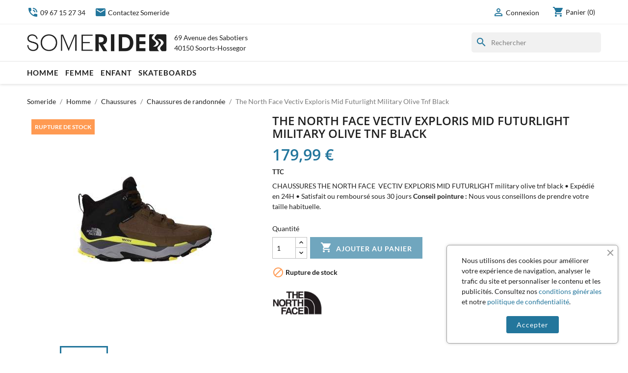

--- FILE ---
content_type: text/html; charset=utf-8
request_url: https://www.someride.com/chaussures-randonnee-homme/1134-the-north-face-vectiv-exploris-mid-futurlight-military-olive-tnf-black
body_size: 17169
content:
<!doctype html>
<html lang="fr-FR">

  <head>
    
      
  <meta charset="utf-8">


  <meta http-equiv="x-ua-compatible" content="ie=edge">



  <title>The North Face Vectiv Exploris Mid Futurlight Military Olive Tnf Black | Someride</title>
  
    
  
  <meta name="description" content="The North Face Vectiv Exploris Mid Futurlight Military Olive Tnf Black pour Homme chez Someride ✓ Les meilleurs marques de sports de glisse et mode urbaine ✓ Livraisons rapide">
  <meta name="keywords" content="">
        <link rel="canonical" href="https://www.someride.com/chaussures-randonnee-homme/1134-the-north-face-vectiv-exploris-mid-futurlight-military-olive-tnf-black">
    
      
  
  
    <script type="application/ld+json">
  {
    "@context": "https://schema.org",
    "@type": "Organization",
    "name" : "Someride",
    "url" : "https://www.someride.com/",
          "logo": {
        "@type": "ImageObject",
        "url":"https://www.someride.com/img/logo-1681542399.jpg"
      }
      }
</script>

<script type="application/ld+json">
  {
    "@context": "https://schema.org",
    "@type": "WebPage",
    "isPartOf": {
      "@type": "WebSite",
      "url":  "https://www.someride.com/",
      "name": "Someride"
    },
    "name": "The North Face Vectiv Exploris Mid Futurlight Military Olive Tnf Black | Someride",
    "url":  "https://www.someride.com/chaussures-randonnee-homme/1134-the-north-face-vectiv-exploris-mid-futurlight-military-olive-tnf-black"
  }
</script>


  <script type="application/ld+json">
    {
      "@context": "https://schema.org",
      "@type": "BreadcrumbList",
      "itemListElement": [
                  {
            "@type": "ListItem",
            "position": 1,
            "name": "Someride",
            "item": "https://www.someride.com/"
          },                  {
            "@type": "ListItem",
            "position": 2,
            "name": "Homme",
            "item": "https://www.someride.com/3-homme"
          },                  {
            "@type": "ListItem",
            "position": 3,
            "name": "Chaussures",
            "item": "https://www.someride.com/8-chaussures-homme"
          },                  {
            "@type": "ListItem",
            "position": 4,
            "name": "Chaussures de randonnée",
            "item": "https://www.someride.com/32-chaussures-randonnee-homme"
          },                  {
            "@type": "ListItem",
            "position": 5,
            "name": "The North Face Vectiv Exploris Mid Futurlight Military Olive Tnf Black",
            "item": "https://www.someride.com/chaussures-randonnee-homme/1134-the-north-face-vectiv-exploris-mid-futurlight-military-olive-tnf-black"
          }              ]
    }
  </script>
  
  
  
      <script type="application/ld+json">
  {
    "@context": "https://schema.org/",
    "@type": "Product",
    "name": "The North Face Vectiv Exploris Mid Futurlight Military Olive Tnf Black",
    "description": "The North Face Vectiv Exploris Mid Futurlight Military Olive Tnf Black pour Homme chez Someride ✓ Les meilleurs marques de sports de glisse et mode urbaine ✓ Livraisons rapide",
    "category": "Chaussures de randonnée",
    "image" :"https://www.someride.com/790-home_default/the-north-face-vectiv-exploris-mid-futurlight-military-olive-tnf-black.jpg",    "sku": "NF0A4T2UWMB1_MILITARY-OLIVE-TNF-BLACK",
    "mpn": "NF0A4T2UWMB1_MILITARY-OLIVE-TNF-BLACK"
        ,
    "brand": {
      "@type": "Thing",
      "name": "THE NORTH FACE"
    }
            ,
    "weight": {
        "@context": "https://schema.org",
        "@type": "QuantitativeValue",
        "value": "2.000000",
        "unitCode": "kg"
    }
        ,
    "offers": {
      "@type": "Offer",
      "priceCurrency": "EUR",
      "name": "The North Face Vectiv Exploris Mid Futurlight Military Olive Tnf Black",
      "price": "179.99",
      "url": "https://www.someride.com/chaussures-randonnee-homme/1134-2084-the-north-face-vectiv-exploris-mid-futurlight-military-olive-tnf-black#/5-pointure-43",
      "priceValidUntil": "2026-02-13",
              "image": ["https://www.someride.com/790-large_default/the-north-face-vectiv-exploris-mid-futurlight-military-olive-tnf-black.jpg","https://www.someride.com/791-large_default/the-north-face-vectiv-exploris-mid-futurlight-military-olive-tnf-black.jpg","https://www.someride.com/792-large_default/the-north-face-vectiv-exploris-mid-futurlight-military-olive-tnf-black.jpg","https://www.someride.com/793-large_default/the-north-face-vectiv-exploris-mid-futurlight-military-olive-tnf-black.jpg"],
            "sku": "NF0A4T2UWMB1_MILITARY-OLIVE-TNF-BLACK",
      "mpn": "NF0A4T2UWMB1_MILITARY-OLIVE-TNF-BLACK",
                        "availability": "https://schema.org/OutOfStock",
      "seller": {
        "@type": "Organization",
        "name": "Someride"
      }
    }
      }
</script>

  
  
    
  

  
    <meta property="og:title" content="The North Face Vectiv Exploris Mid Futurlight Military Olive Tnf Black | Someride" />
    <meta property="og:description" content="The North Face Vectiv Exploris Mid Futurlight Military Olive Tnf Black pour Homme chez Someride ✓ Les meilleurs marques de sports de glisse et mode urbaine ✓ Livraisons rapide" />
    <meta property="og:url" content="https://www.someride.com/chaussures-randonnee-homme/1134-the-north-face-vectiv-exploris-mid-futurlight-military-olive-tnf-black" />
    <meta property="og:site_name" content="Someride" />
        



  <meta name="viewport" content="width=device-width, initial-scale=1">



  <link rel="icon" type="image/vnd.microsoft.icon" href="https://www.someride.com/img/favicon.ico?1681542399">
  <link rel="shortcut icon" type="image/x-icon" href="https://www.someride.com/img/favicon.ico?1681542399">



    <link rel="stylesheet" href="https://www.someride.com/themes/someride/assets/cache/theme-15aecd22.css" type="text/css" media="all">




  

  <script type="text/javascript">
        var PAYPLUG_DOMAIN = "https:\/\/secure.payplug.com";
        var is_sandbox_mode = false;
        var module_name = "payplug";
        var payplug_ajax_url = "https:\/\/www.someride.com\/module\/payplug\/ajax";
        var prestashop = {"cart":{"products":[],"totals":{"total":{"type":"total","label":"Total","amount":0,"value":"0,00\u00a0\u20ac"},"total_including_tax":{"type":"total","label":"Total TTC","amount":0,"value":"0,00\u00a0\u20ac"},"total_excluding_tax":{"type":"total","label":"Total HT :","amount":0,"value":"0,00\u00a0\u20ac"}},"subtotals":{"products":{"type":"products","label":"Sous-total","amount":0,"value":"0,00\u00a0\u20ac"},"discounts":null,"shipping":{"type":"shipping","label":"Livraison","amount":0,"value":""},"tax":null},"products_count":0,"summary_string":"0 articles","vouchers":{"allowed":1,"added":[]},"discounts":[],"minimalPurchase":0,"minimalPurchaseRequired":""},"currency":{"id":1,"name":"Euro","iso_code":"EUR","iso_code_num":"978","sign":"\u20ac"},"customer":{"lastname":null,"firstname":null,"email":null,"birthday":null,"newsletter":null,"newsletter_date_add":null,"optin":null,"website":null,"company":null,"siret":null,"ape":null,"is_logged":false,"gender":{"type":null,"name":null},"addresses":[]},"language":{"name":"Fran\u00e7ais (French)","iso_code":"fr","locale":"fr-FR","language_code":"fr","is_rtl":"0","date_format_lite":"d\/m\/Y","date_format_full":"d\/m\/Y H:i:s","id":1},"page":{"title":"","canonical":"https:\/\/www.someride.com\/chaussures-randonnee-homme\/1134-the-north-face-vectiv-exploris-mid-futurlight-military-olive-tnf-black","meta":{"title":"The North Face Vectiv Exploris Mid Futurlight Military Olive Tnf Black | Someride","description":"The North Face Vectiv Exploris Mid Futurlight Military Olive Tnf Black pour Homme chez Someride \u2713 Les meilleurs marques de sports de glisse et mode urbaine \u2713 Livraisons rapide","keywords":"","robots":"index"},"page_name":"product","body_classes":{"lang-fr":true,"lang-rtl":false,"country-FR":true,"currency-EUR":true,"layout-full-width":true,"page-product":true,"tax-display-enabled":true,"product-id-1134":true,"product-The North Face Vectiv Exploris Mid Futurlight Military Olive Tnf Black":true,"product-id-category-32":true,"product-id-manufacturer-28":true,"product-id-supplier-0":true,"product-available-for-order":true},"admin_notifications":[]},"shop":{"name":"Someride","logo":"https:\/\/www.someride.com\/img\/logo-1681542399.jpg","stores_icon":"https:\/\/www.someride.com\/img\/logo_stores.png","favicon":"https:\/\/www.someride.com\/img\/favicon.ico"},"urls":{"base_url":"https:\/\/www.someride.com\/","current_url":"https:\/\/www.someride.com\/chaussures-randonnee-homme\/1134-the-north-face-vectiv-exploris-mid-futurlight-military-olive-tnf-black","shop_domain_url":"https:\/\/www.someride.com","img_ps_url":"https:\/\/www.someride.com\/img\/","img_cat_url":"https:\/\/www.someride.com\/img\/c\/","img_lang_url":"https:\/\/www.someride.com\/img\/l\/","img_prod_url":"https:\/\/www.someride.com\/img\/p\/","img_manu_url":"https:\/\/www.someride.com\/img\/m\/","img_sup_url":"https:\/\/www.someride.com\/img\/su\/","img_ship_url":"https:\/\/www.someride.com\/img\/s\/","img_store_url":"https:\/\/www.someride.com\/img\/st\/","img_col_url":"https:\/\/www.someride.com\/img\/co\/","img_url":"https:\/\/www.someride.com\/themes\/someride\/assets\/img\/","css_url":"https:\/\/www.someride.com\/themes\/someride\/assets\/css\/","js_url":"https:\/\/www.someride.com\/themes\/someride\/assets\/js\/","pic_url":"https:\/\/www.someride.com\/upload\/","pages":{"address":"https:\/\/www.someride.com\/adresse","addresses":"https:\/\/www.someride.com\/adresses","authentication":"https:\/\/www.someride.com\/connexion","cart":"https:\/\/www.someride.com\/panier","category":"https:\/\/www.someride.com\/index.php?controller=category","cms":"https:\/\/www.someride.com\/index.php?controller=cms","contact":"https:\/\/www.someride.com\/contactez-someride","discount":"https:\/\/www.someride.com\/remise","guest_tracking":"https:\/\/www.someride.com\/suivi-commande-invite","history":"https:\/\/www.someride.com\/historique-commandes","identity":"https:\/\/www.someride.com\/identite","index":"https:\/\/www.someride.com\/","my_account":"https:\/\/www.someride.com\/mon-compte","order_confirmation":"https:\/\/www.someride.com\/confirmation-commande","order_detail":"https:\/\/www.someride.com\/index.php?controller=order-detail","order_follow":"https:\/\/www.someride.com\/suivi-commande","order":"https:\/\/www.someride.com\/commande","order_return":"https:\/\/www.someride.com\/index.php?controller=order-return","order_slip":"https:\/\/www.someride.com\/avoirs","pagenotfound":"https:\/\/www.someride.com\/page-introuvable","password":"https:\/\/www.someride.com\/recuperation-mot-de-passe","pdf_invoice":"https:\/\/www.someride.com\/index.php?controller=pdf-invoice","pdf_order_return":"https:\/\/www.someride.com\/index.php?controller=pdf-order-return","pdf_order_slip":"https:\/\/www.someride.com\/index.php?controller=pdf-order-slip","prices_drop":"https:\/\/www.someride.com\/promotions","product":"https:\/\/www.someride.com\/index.php?controller=product","search":"https:\/\/www.someride.com\/recherche","sitemap":"https:\/\/www.someride.com\/plan-du-site","stores":"https:\/\/www.someride.com\/magasin-usine-soorts-hossegor","supplier":"https:\/\/www.someride.com\/fournisseurs","register":"https:\/\/www.someride.com\/connexion?create_account=1","order_login":"https:\/\/www.someride.com\/commande?login=1"},"alternative_langs":[],"theme_assets":"\/themes\/someride\/assets\/","actions":{"logout":"https:\/\/www.someride.com\/?mylogout="},"no_picture_image":{"bySize":{"small_default":{"url":"https:\/\/www.someride.com\/img\/p\/fr-default-small_default.jpg","width":98,"height":141},"cart_default":{"url":"https:\/\/www.someride.com\/img\/p\/fr-default-cart_default.jpg","width":125,"height":180},"home_default":{"url":"https:\/\/www.someride.com\/img\/p\/fr-default-home_default.jpg","width":250,"height":361},"medium_default":{"url":"https:\/\/www.someride.com\/img\/p\/fr-default-medium_default.jpg","width":313,"height":452},"large_default":{"url":"https:\/\/www.someride.com\/img\/p\/fr-default-large_default.jpg","width":762,"height":1100}},"small":{"url":"https:\/\/www.someride.com\/img\/p\/fr-default-small_default.jpg","width":98,"height":141},"medium":{"url":"https:\/\/www.someride.com\/img\/p\/fr-default-home_default.jpg","width":250,"height":361},"large":{"url":"https:\/\/www.someride.com\/img\/p\/fr-default-large_default.jpg","width":762,"height":1100},"legend":""}},"configuration":{"display_taxes_label":true,"display_prices_tax_incl":true,"is_catalog":false,"show_prices":true,"opt_in":{"partner":false},"quantity_discount":{"type":"discount","label":"Remise sur prix unitaire"},"voucher_enabled":1,"return_enabled":0},"field_required":[],"breadcrumb":{"links":[{"title":"Someride","url":"https:\/\/www.someride.com\/"},{"title":"Homme","url":"https:\/\/www.someride.com\/3-homme"},{"title":"Chaussures","url":"https:\/\/www.someride.com\/8-chaussures-homme"},{"title":"Chaussures de randonn\u00e9e","url":"https:\/\/www.someride.com\/32-chaussures-randonnee-homme"},{"title":"The North Face Vectiv Exploris Mid Futurlight Military Olive Tnf Black","url":"https:\/\/www.someride.com\/chaussures-randonnee-homme\/1134-the-north-face-vectiv-exploris-mid-futurlight-military-olive-tnf-black"}],"count":5},"link":{"protocol_link":"https:\/\/","protocol_content":"https:\/\/"},"time":1769659158,"static_token":"8b7b1be1ef011c480877485dc379df03","token":"6089a533ec14051bc939ab751363d857","debug":false};
        var prestashopFacebookAjaxController = "https:\/\/www.someride.com\/module\/ps_facebook\/Ajax";
        var psr_icon_color = "#23769C";
      </script>



    <script async src="https://www.googletagmanager.com/gtag/js?id=G-8PSQX8PP0L"></script>
  <script>
    window.dataLayer = window.dataLayer || [];
    function gtag(){dataLayer.push(arguments);}
    gtag('js', new Date());
    gtag(
      'config',
      'G-8PSQX8PP0L',
      {
        'debug_mode':false
        , 'anonymize_ip': true                      }
    );
  </script>

 <script type="text/javascript">
          document.addEventListener('DOMContentLoaded', function() {
        $('article[data-id-product="2"] a.quick-view').on(
                "click",
                function() {
                    gtag("event", "select_item", {"send_to":"G-8PSQX8PP0L","items":{"item_id":2,"item_name":"Globe Motley Ii Black White","quantity":1,"price":48.99,"currency":"EUR","index":0,"item_brand":"GLOBE","item_category":"baskets-basses-homme","item_list_id":"product","item_variant":""}})
                });$('article[data-id-product="15"] a.quick-view').on(
                "click",
                function() {
                    gtag("event", "select_item", {"send_to":"G-8PSQX8PP0L","items":{"item_id":15,"item_name":"Globe Motley Mid Black White Plus","quantity":1,"price":63,"currency":"EUR","index":1,"item_brand":"GLOBE","item_category":"chaussures-montantes-homme","item_list_id":"product","item_variant":""}})
                });$('article[data-id-product="16"] a.quick-view').on(
                "click",
                function() {
                    gtag("event", "select_item", {"send_to":"G-8PSQX8PP0L","items":{"item_id":16,"item_name":"Globe Gs Boot Black Oiled Gum","quantity":1,"price":71.99,"currency":"EUR","index":2,"item_brand":"GLOBE","item_category":"chaussures-montantes-homme","item_list_id":"product","item_variant":""}})
                });$('article[data-id-product="22"] a.quick-view').on(
                "click",
                function() {
                    gtag("event", "select_item", {"send_to":"G-8PSQX8PP0L","items":{"item_id":22,"item_name":"Globe Motley Ii Scarab White","quantity":1,"price":59.5,"currency":"EUR","index":3,"item_brand":"GLOBE","item_category":"baskets-basses-homme","item_list_id":"product","item_variant":""}})
                });$('article[data-id-product="82"] a.quick-view').on(
                "click",
                function() {
                    gtag("event", "select_item", {"send_to":"G-8PSQX8PP0L","items":{"item_id":82,"item_name":"Victoria Tenis Piel & Glitter Cava","quantity":1,"price":75,"currency":"EUR","index":4,"item_brand":"VICTORIA","item_category":"baskets-basses-femme","item_list_id":"product","item_variant":""}})
                });$('article[data-id-product="85"] a.quick-view').on(
                "click",
                function() {
                    gtag("event", "select_item", {"send_to":"G-8PSQX8PP0L","items":{"item_id":85,"item_name":"Victoria Tenis Piel & Glitter Negro","quantity":1,"price":75,"currency":"EUR","index":5,"item_brand":"VICTORIA","item_category":"baskets-basses-femme","item_list_id":"product","item_variant":""}})
                });$('article[data-id-product="91"] a.quick-view').on(
                "click",
                function() {
                    gtag("event", "select_item", {"send_to":"G-8PSQX8PP0L","items":{"item_id":91,"item_name":"Victoria Tenis Piel & Virutas Glitter Nude","quantity":1,"price":79.99,"currency":"EUR","index":6,"item_brand":"VICTORIA","item_category":"baskets-basses-femme","item_list_id":"product","item_variant":""}})
                });$('article[data-id-product="97"] a.quick-view').on(
                "click",
                function() {
                    gtag("event", "select_item", {"send_to":"G-8PSQX8PP0L","items":{"item_id":97,"item_name":"Victoria Berlin Cuir Constraste Azul","quantity":1,"price":67.49,"currency":"EUR","index":7,"item_brand":"VICTORIA","item_category":"baskets-basses-femme","item_list_id":"product","item_variant":""}})
                });
      });
    </script>




    
  <meta property="og:type" content="product">
      <meta property="og:image" content="https://www.someride.com/790-large_default/the-north-face-vectiv-exploris-mid-futurlight-military-olive-tnf-black.jpg">
  
      <meta property="product:pretax_price:amount" content="149.991667">
    <meta property="product:pretax_price:currency" content="EUR">
    <meta property="product:price:amount" content="179.99">
    <meta property="product:price:currency" content="EUR">
      <meta property="product:weight:value" content="2.000000">
  <meta property="product:weight:units" content="kg">
  
  </head>

  <body id="product" class="lang-fr country-fr currency-eur layout-full-width page-product tax-display-enabled product-id-1134 product-the-north-face-vectiv-exploris-mid-futurlight-military-olive-tnf-black product-id-category-32 product-id-manufacturer-28 product-id-supplier-0 product-available-for-order">

    
      
    

    <main>
      
              

      <header id="header">
        
          
  <div class="header-banner">
    
  </div>



  <nav class="header-nav">
    <div class="container">
      <div class="row">
        <div class="hidden-sm-down">
          <div class="col-md-5 col-xs-12">
            <div id="_desktop_contact_link">
  <div id="contact-link">
          <a class="mr-1" title="Appelez-nous : 09 67 15 27 34" href="tel:09 67 15 27 34"><i class="material-icons">&#xe61d;</i> 09 67 15 27 34</a>
      <a title="Envoyez-nous un e-mail : contact@someride.com" href="https://www.someride.com/contactez-someride"><i class="material-icons">&#xe158;</i> Contactez Someride</a>
      </div>
</div>

          </div>
          <div class="col-md-7 right-nav">
              <div id="_desktop_user_info">
  <div class="user-info">
          <a
        href="https://www.someride.com/mon-compte"
        title="Identifiez-vous"
        rel="nofollow"
      >
        <i class="material-icons">&#xE7FF;</i>
        <span class="hidden-sm-down">Connexion</span>
      </a>
      </div>
</div>
<div id="_desktop_cart">
  <div class="blockcart cart-preview inactive" data-refresh-url="//www.someride.com/module/ps_shoppingcart/ajax">
    <div class="header">
              <i class="material-icons shopping-cart" aria-hidden="true">shopping_cart</i>
        <span class="hidden-sm-down">Panier</span>
        <span class="cart-products-count">(0)</span>
          </div>
  </div>
</div>

          </div>
        </div>
        <div class="hidden-md-up text-sm-center mobile">
          <div class="float-xs-left" id="menu-icon">
            <i class="material-icons d-inline">&#xE5D2;</i>
          </div>
          <div class="float-xs-right" id="_mobile_cart"></div>
          <div class="float-xs-right" id="_mobile_user_info"></div>
          <div class="top-logo" id="_mobile_logo"></div>
          <div class="clearfix"></div>
        </div>
      </div>
    </div>
  </nav>



  <div class="header-top">
    <div class="container">
       <div class="row">
        <div class="col-md-3 hidden-sm-down pr-0" id="_desktop_logo">
                      
  <a href="https://www.someride.com/">
    <img
      class="logo img-fluid"
      src="https://www.someride.com/img/logo-1681542399.jpg"
      alt="Someride"
      width="1124"
      height="145">
  </a>

                  </div>
        <div class="header-top-right col-md-9 col-sm-12 position-static">
          <div id="header-shop-adress">
            69 Avenue des Sabotiers<br>
            40150 Soorts-Hossegor
          </div>
          <div id="search_widget" class="search-widgets" data-search-controller-url="//www.someride.com/recherche">
  <form method="get" action="//www.someride.com/recherche">
    <input type="hidden" name="controller" value="search">
    <i class="material-icons search" aria-hidden="true">search</i>
    <input type="text" name="s" value="" placeholder="Rechercher" aria-label="Rechercher">
    <i class="material-icons clear" aria-hidden="true">clear</i>
  </form>
</div>

        </div>
      </div>
      <div id="mobile_top_menu_wrapper" class="row hidden-md-up" style="display:none;">
        <div class="js-top-menu mobile" id="_mobile_top_menu"></div>
        <div class="js-top-menu-bottom">
          <div id="_mobile_currency_selector"></div>
          <div id="_mobile_language_selector"></div>
          <div id="_mobile_contact_link"></div>
        </div>
      </div>
    </div>
  </div>
  

<div class="menu js-top-menu position-static hidden-sm-down" id="_desktop_top_menu">
    
          <ul class="top-menu container" id="top-menu" data-depth="0">
                    <li class="category" id="category-3">
                          <a
                class="dropdown-item"
                href="https://www.someride.com/3-homme" data-depth="0"
                              >
                                                                      <span class="float-xs-right hidden-md-up">
                    <span data-target="#top_sub_menu_79338" data-toggle="collapse" class="navbar-toggler collapse-icons">
                      <i class="material-icons add">&#xE313;</i>
                      <i class="material-icons remove">&#xE316;</i>
                    </span>
                  </span>
                                Homme
              </a>
                            <div  class="popover sub-menu js-sub-menu collapse" id="top_sub_menu_79338">
                
          <ul class="top-menu"  data-depth="1">
                    <li class="category" id="category-7">
                          <a
                class="dropdown-item dropdown-submenu"
                href="https://www.someride.com/7-vetements-homme" data-depth="1"
                              >
                                                                      <span class="float-xs-right hidden-md-up">
                    <span data-target="#top_sub_menu_35888" data-toggle="collapse" class="navbar-toggler collapse-icons">
                      <i class="material-icons add">&#xE313;</i>
                      <i class="material-icons remove">&#xE316;</i>
                    </span>
                  </span>
                                Vêtements
              </a>
                            <div  class="collapse" id="top_sub_menu_35888">
                
          <ul class="top-menu"  data-depth="2">
                    <li class="category" id="category-22">
                          <a
                class="dropdown-item"
                href="https://www.someride.com/22-t-shirts-homme" data-depth="2"
                              >
                                                                      <span class="float-xs-right hidden-md-up">
                    <span data-target="#top_sub_menu_4840" data-toggle="collapse" class="navbar-toggler collapse-icons">
                      <i class="material-icons add">&#xE313;</i>
                      <i class="material-icons remove">&#xE316;</i>
                    </span>
                  </span>
                                T-shirts
              </a>
                            <div  class="collapse" id="top_sub_menu_4840">
                
          <ul class="top-menu"  data-depth="3">
                    <li class="category" id="category-99">
                          <a
                class="dropdown-item"
                href="https://www.someride.com/99-t-shirts-manches-courtes-homme" data-depth="3"
                              >
                                T-shirts manches courtes
              </a>
                          </li>
                    <li class="category" id="category-100">
                          <a
                class="dropdown-item"
                href="https://www.someride.com/100-t-shirts-manches-longues-homme" data-depth="3"
                              >
                                T-shirts manches longues
              </a>
                          </li>
                    <li class="category" id="category-101">
                          <a
                class="dropdown-item"
                href="https://www.someride.com/101-t-shirts-sport-homme" data-depth="3"
                              >
                                T-shirts de sport
              </a>
                          </li>
                    <li class="category" id="category-102">
                          <a
                class="dropdown-item"
                href="https://www.someride.com/102-t-shirts-surf-lycra-homme" data-depth="3"
                              >
                                T-shirts de surf &amp; Lycras
              </a>
                          </li>
              </ul>
    
              </div>
                          </li>
                    <li class="category" id="category-23">
                          <a
                class="dropdown-item"
                href="https://www.someride.com/23-debardeurs-homme" data-depth="2"
                              >
                                Débardeurs
              </a>
                          </li>
                    <li class="category" id="category-24">
                          <a
                class="dropdown-item"
                href="https://www.someride.com/24-chemises-homme" data-depth="2"
                              >
                                Chemises
              </a>
                          </li>
                    <li class="category" id="category-25">
                          <a
                class="dropdown-item"
                href="https://www.someride.com/25-polos-homme" data-depth="2"
                              >
                                Polos
              </a>
                          </li>
                    <li class="category" id="category-26">
                          <a
                class="dropdown-item"
                href="https://www.someride.com/26-sweats-hoodies-homme" data-depth="2"
                              >
                                                                      <span class="float-xs-right hidden-md-up">
                    <span data-target="#top_sub_menu_76967" data-toggle="collapse" class="navbar-toggler collapse-icons">
                      <i class="material-icons add">&#xE313;</i>
                      <i class="material-icons remove">&#xE316;</i>
                    </span>
                  </span>
                                Sweats &amp; Hoodies
              </a>
                            <div  class="collapse" id="top_sub_menu_76967">
                
          <ul class="top-menu"  data-depth="3">
                    <li class="category" id="category-103">
                          <a
                class="dropdown-item"
                href="https://www.someride.com/103-sweats-a-capuche-homme" data-depth="3"
                              >
                                Sweats à capuche
              </a>
                          </li>
                    <li class="category" id="category-104">
                          <a
                class="dropdown-item"
                href="https://www.someride.com/104-sweatshirts-homme" data-depth="3"
                              >
                                Sweatshirts
              </a>
                          </li>
                    <li class="category" id="category-105">
                          <a
                class="dropdown-item"
                href="https://www.someride.com/105-sweats-zippes-homme" data-depth="3"
                              >
                                Sweats zippés
              </a>
                          </li>
                    <li class="category" id="category-106">
                          <a
                class="dropdown-item"
                href="https://www.someride.com/106-polaires-homme" data-depth="3"
                              >
                                Polaires
              </a>
                          </li>
                    <li class="category" id="category-107">
                          <a
                class="dropdown-item"
                href="https://www.someride.com/107-sweats-techniques-sport-homme" data-depth="3"
                              >
                                Sweats techniques &amp; de sport
              </a>
                          </li>
                    <li class="category" id="category-108">
                          <a
                class="dropdown-item"
                href="https://www.someride.com/108-sherpa-homme" data-depth="3"
                              >
                                Sherpa
              </a>
                          </li>
              </ul>
    
              </div>
                          </li>
                    <li class="category" id="category-27">
                          <a
                class="dropdown-item"
                href="https://www.someride.com/27-joggings-pantalons-homme" data-depth="2"
                              >
                                                                      <span class="float-xs-right hidden-md-up">
                    <span data-target="#top_sub_menu_74883" data-toggle="collapse" class="navbar-toggler collapse-icons">
                      <i class="material-icons add">&#xE313;</i>
                      <i class="material-icons remove">&#xE316;</i>
                    </span>
                  </span>
                                Joggings &amp; Pantalons
              </a>
                            <div  class="collapse" id="top_sub_menu_74883">
                
          <ul class="top-menu"  data-depth="3">
                    <li class="category" id="category-109">
                          <a
                class="dropdown-item"
                href="https://www.someride.com/109-joggings-homme" data-depth="3"
                              >
                                Joggings
              </a>
                          </li>
                    <li class="category" id="category-110">
                          <a
                class="dropdown-item"
                href="https://www.someride.com/110-jeans-pantalons-homme" data-depth="3"
                              >
                                Jeans &amp; Pantalons
              </a>
                          </li>
                    <li class="category" id="category-111">
                          <a
                class="dropdown-item"
                href="https://www.someride.com/111-pantalons-ski-snowboard-homme" data-depth="3"
                              >
                                Pantalons ski &amp; snowboard
              </a>
                          </li>
                    <li class="category" id="category-112">
                          <a
                class="dropdown-item"
                href="https://www.someride.com/112-pantalons-randonnee-homme" data-depth="3"
                              >
                                Pantalons de randonnée
              </a>
                          </li>
                    <li class="category" id="category-172">
                          <a
                class="dropdown-item"
                href="https://www.someride.com/172-leggings-de-sport" data-depth="3"
                              >
                                Leggings de Sport
              </a>
                          </li>
              </ul>
    
              </div>
                          </li>
                    <li class="category" id="category-28">
                          <a
                class="dropdown-item"
                href="https://www.someride.com/28-vestes-manteaux-homme" data-depth="2"
                              >
                                                                      <span class="float-xs-right hidden-md-up">
                    <span data-target="#top_sub_menu_59960" data-toggle="collapse" class="navbar-toggler collapse-icons">
                      <i class="material-icons add">&#xE313;</i>
                      <i class="material-icons remove">&#xE316;</i>
                    </span>
                  </span>
                                Vestes &amp; Manteaux
              </a>
                            <div  class="collapse" id="top_sub_menu_59960">
                
          <ul class="top-menu"  data-depth="3">
                    <li class="category" id="category-113">
                          <a
                class="dropdown-item"
                href="https://www.someride.com/113-doudounes-homme" data-depth="3"
                              >
                                Doudounes
              </a>
                          </li>
                    <li class="category" id="category-114">
                          <a
                class="dropdown-item"
                href="https://www.someride.com/114-vestes-impermeables-homme" data-depth="3"
                              >
                                Vestes imperméables
              </a>
                          </li>
                    <li class="category" id="category-115">
                          <a
                class="dropdown-item"
                href="https://www.someride.com/115-manteaux-parkas-homme" data-depth="3"
                              >
                                Manteaux &amp; Parkas
              </a>
                          </li>
                    <li class="category" id="category-116">
                          <a
                class="dropdown-item"
                href="https://www.someride.com/116-vestes-sans-manches-homme" data-depth="3"
                              >
                                Vestes sans manches
              </a>
                          </li>
                    <li class="category" id="category-117">
                          <a
                class="dropdown-item"
                href="https://www.someride.com/117-coupes-vent-homme" data-depth="3"
                              >
                                Coupes vent
              </a>
                          </li>
                    <li class="category" id="category-118">
                          <a
                class="dropdown-item"
                href="https://www.someride.com/118-vestes-techniques-solftshells-homme" data-depth="3"
                              >
                                Vestes techniques &amp; Solftshells
              </a>
                          </li>
                    <li class="category" id="category-119">
                          <a
                class="dropdown-item"
                href="https://www.someride.com/119-vestes-ski-snowboard-homme" data-depth="3"
                              >
                                Vestes ski &amp; snowboard
              </a>
                          </li>
              </ul>
    
              </div>
                          </li>
                    <li class="category" id="category-29">
                          <a
                class="dropdown-item"
                href="https://www.someride.com/29-shorts-boardshorts-homme" data-depth="2"
                              >
                                                                      <span class="float-xs-right hidden-md-up">
                    <span data-target="#top_sub_menu_29613" data-toggle="collapse" class="navbar-toggler collapse-icons">
                      <i class="material-icons add">&#xE313;</i>
                      <i class="material-icons remove">&#xE316;</i>
                    </span>
                  </span>
                                Shorts &amp; Boardshorts
              </a>
                            <div  class="collapse" id="top_sub_menu_29613">
                
          <ul class="top-menu"  data-depth="3">
                    <li class="category" id="category-120">
                          <a
                class="dropdown-item"
                href="https://www.someride.com/120-shorts-bermudas-homme" data-depth="3"
                              >
                                Shorts &amp; Bermudas
              </a>
                          </li>
                    <li class="category" id="category-121">
                          <a
                class="dropdown-item"
                href="https://www.someride.com/121-shorts-hybrides-homme" data-depth="3"
                              >
                                Shorts hybrides
              </a>
                          </li>
                    <li class="category" id="category-122">
                          <a
                class="dropdown-item"
                href="https://www.someride.com/122-boardshorts-homme" data-depth="3"
                              >
                                Boardshorts
              </a>
                          </li>
              </ul>
    
              </div>
                          </li>
              </ul>
    
              </div>
                          </li>
                    <li class="category" id="category-8">
                          <a
                class="dropdown-item dropdown-submenu"
                href="https://www.someride.com/8-chaussures-homme" data-depth="1"
                              >
                                                                      <span class="float-xs-right hidden-md-up">
                    <span data-target="#top_sub_menu_80284" data-toggle="collapse" class="navbar-toggler collapse-icons">
                      <i class="material-icons add">&#xE313;</i>
                      <i class="material-icons remove">&#xE316;</i>
                    </span>
                  </span>
                                Chaussures
              </a>
                            <div  class="collapse" id="top_sub_menu_80284">
                
          <ul class="top-menu"  data-depth="2">
                    <li class="category" id="category-30">
                          <a
                class="dropdown-item"
                href="https://www.someride.com/30-baskets-basses-homme" data-depth="2"
                              >
                                Baskets basses
              </a>
                          </li>
                    <li class="category" id="category-31">
                          <a
                class="dropdown-item"
                href="https://www.someride.com/31-chaussures-montantes-homme" data-depth="2"
                              >
                                Chaussures montantes
              </a>
                          </li>
                    <li class="category" id="category-32">
                          <a
                class="dropdown-item"
                href="https://www.someride.com/32-chaussures-randonnee-homme" data-depth="2"
                              >
                                Chaussures de randonnée
              </a>
                          </li>
                    <li class="category" id="category-33">
                          <a
                class="dropdown-item"
                href="https://www.someride.com/33-chaussures-training-homme" data-depth="2"
                              >
                                Chaussures de training
              </a>
                          </li>
                    <li class="category" id="category-34">
                          <a
                class="dropdown-item"
                href="https://www.someride.com/34-claquettes-tongs-homme" data-depth="2"
                              >
                                Claquettes &amp; Tongs
              </a>
                          </li>
                    <li class="category" id="category-35">
                          <a
                class="dropdown-item"
                href="https://www.someride.com/35-chaussons-homme" data-depth="2"
                              >
                                Chaussons
              </a>
                          </li>
                    <li class="category" id="category-36">
                          <a
                class="dropdown-item"
                href="https://www.someride.com/36-produits-entretien-homme" data-depth="2"
                              >
                                Produits d&#039;entretien
              </a>
                          </li>
              </ul>
    
              </div>
                          </li>
                    <li class="category" id="category-9">
                          <a
                class="dropdown-item dropdown-submenu"
                href="https://www.someride.com/9-accessoires-de-mode-homme" data-depth="1"
                              >
                                                                      <span class="float-xs-right hidden-md-up">
                    <span data-target="#top_sub_menu_15361" data-toggle="collapse" class="navbar-toggler collapse-icons">
                      <i class="material-icons add">&#xE313;</i>
                      <i class="material-icons remove">&#xE316;</i>
                    </span>
                  </span>
                                Accessoires
              </a>
                            <div  class="collapse" id="top_sub_menu_15361">
                
          <ul class="top-menu"  data-depth="2">
                    <li class="category" id="category-37">
                          <a
                class="dropdown-item"
                href="https://www.someride.com/37-sacs-valises-homme" data-depth="2"
                              >
                                                                      <span class="float-xs-right hidden-md-up">
                    <span data-target="#top_sub_menu_35026" data-toggle="collapse" class="navbar-toggler collapse-icons">
                      <i class="material-icons add">&#xE313;</i>
                      <i class="material-icons remove">&#xE316;</i>
                    </span>
                  </span>
                                Sacs &amp; Valises
              </a>
                            <div  class="collapse" id="top_sub_menu_35026">
                
          <ul class="top-menu"  data-depth="3">
                    <li class="category" id="category-123">
                          <a
                class="dropdown-item"
                href="https://www.someride.com/123-sacs-a-dos-homme" data-depth="3"
                              >
                                Sacs à dos
              </a>
                          </li>
                    <li class="category" id="category-124">
                          <a
                class="dropdown-item"
                href="https://www.someride.com/124-sacs-de-voyage-valises-homme" data-depth="3"
                              >
                                Sacs de voyage &amp; valises
              </a>
                          </li>
                    <li class="category" id="category-125">
                          <a
                class="dropdown-item"
                href="https://www.someride.com/125-sacs-randonnee-homme" data-depth="3"
                              >
                                Sacs de randonnée
              </a>
                          </li>
                    <li class="category" id="category-126">
                          <a
                class="dropdown-item"
                href="https://www.someride.com/126-bananes-pochettes-homme" data-depth="3"
                              >
                                Bananes et pochettes
              </a>
                          </li>
                    <li class="category" id="category-127">
                          <a
                class="dropdown-item"
                href="https://www.someride.com/127-trousses-toilette-homme" data-depth="3"
                              >
                                Trousses de toilette
              </a>
                          </li>
                    <li class="category" id="category-128">
                          <a
                class="dropdown-item"
                href="https://www.someride.com/128-trousses-ecole-homme" data-depth="3"
                              >
                                Trousses d&#039;école
              </a>
                          </li>
              </ul>
    
              </div>
                          </li>
                    <li class="category" id="category-38">
                          <a
                class="dropdown-item"
                href="https://www.someride.com/38-chapeaux-homme" data-depth="2"
                              >
                                Chapeaux
              </a>
                          </li>
                    <li class="category" id="category-39">
                          <a
                class="dropdown-item"
                href="https://www.someride.com/39-casquettes-hommes" data-depth="2"
                              >
                                Casquettes
              </a>
                          </li>
                    <li class="category" id="category-40">
                          <a
                class="dropdown-item"
                href="https://www.someride.com/40-bonnets-bobs-homme" data-depth="2"
                              >
                                Bonnets &amp; Bobs
              </a>
                          </li>
                    <li class="category" id="category-41">
                          <a
                class="dropdown-item"
                href="https://www.someride.com/41-gants-homme" data-depth="2"
                              >
                                Gants
              </a>
                          </li>
                    <li class="category" id="category-42">
                          <a
                class="dropdown-item"
                href="https://www.someride.com/42-lunettes-de-soleil-homme" data-depth="2"
                              >
                                Lunettes de soleil
              </a>
                          </li>
                    <li class="category" id="category-43">
                          <a
                class="dropdown-item"
                href="https://www.someride.com/43-chaussettes-homme" data-depth="2"
                              >
                                Chaussettes
              </a>
                          </li>
                    <li class="category" id="category-44">
                          <a
                class="dropdown-item"
                href="https://www.someride.com/44-ceintures-homme" data-depth="2"
                              >
                                Ceintures
              </a>
                          </li>
                    <li class="category" id="category-45">
                          <a
                class="dropdown-item"
                href="https://www.someride.com/45-montres-homme" data-depth="2"
                              >
                                Montres
              </a>
                          </li>
                    <li class="category" id="category-46">
                          <a
                class="dropdown-item"
                href="https://www.someride.com/46-portefeuilles-porte-monnaie-homme" data-depth="2"
                              >
                                Portefeuilles &amp; Porte monnaie
              </a>
                          </li>
                    <li class="category" id="category-47">
                          <a
                class="dropdown-item"
                href="https://www.someride.com/47-ponchos-homme" data-depth="2"
                              >
                                Ponchos
              </a>
                          </li>
                    <li class="category" id="category-48">
                          <a
                class="dropdown-item"
                href="https://www.someride.com/48-gourdes-homme" data-depth="2"
                              >
                                Gourdes
              </a>
                          </li>
                    <li class="category" id="category-49">
                          <a
                class="dropdown-item"
                href="https://www.someride.com/49-masques-ski-snowboard-homme" data-depth="2"
                              >
                                Masques ski &amp; snowboard
              </a>
                          </li>
                    <li class="category" id="category-50">
                          <a
                class="dropdown-item"
                href="https://www.someride.com/50-serviettes-de-plage-homme" data-depth="2"
                              >
                                Serviettes de plage
              </a>
                          </li>
                    <li class="category" id="category-51">
                          <a
                class="dropdown-item"
                href="https://www.someride.com/51-serviettes-microfibre-homme" data-depth="2"
                              >
                                Serviettes microfibre
              </a>
                          </li>
                    <li class="category" id="category-52">
                          <a
                class="dropdown-item"
                href="https://www.someride.com/52-plaid-couvertures-homme" data-depth="2"
                              >
                                Plaid &amp; Couvertures
              </a>
                          </li>
                    <li class="category" id="category-53">
                          <a
                class="dropdown-item"
                href="https://www.someride.com/53-casques-audio" data-depth="2"
                              >
                                Casques audio
              </a>
                          </li>
                    <li class="category" id="category-170">
                          <a
                class="dropdown-item"
                href="https://www.someride.com/170-parapluies" data-depth="2"
                              >
                                Parapluies
              </a>
                          </li>
                    <li class="category" id="category-176">
                          <a
                class="dropdown-item"
                href="https://www.someride.com/176-porte-cles" data-depth="2"
                              >
                                Porte Clés
              </a>
                          </li>
                    <li class="category" id="category-177">
                          <a
                class="dropdown-item"
                href="https://www.someride.com/177-masques-de-ski-et-snowboard" data-depth="2"
                              >
                                Masques de ski et snowboard
              </a>
                          </li>
              </ul>
    
              </div>
                          </li>
              </ul>
    
              </div>
                          </li>
                    <li class="category" id="category-4">
                          <a
                class="dropdown-item"
                href="https://www.someride.com/4-femme" data-depth="0"
                              >
                                                                      <span class="float-xs-right hidden-md-up">
                    <span data-target="#top_sub_menu_17244" data-toggle="collapse" class="navbar-toggler collapse-icons">
                      <i class="material-icons add">&#xE313;</i>
                      <i class="material-icons remove">&#xE316;</i>
                    </span>
                  </span>
                                Femme
              </a>
                            <div  class="popover sub-menu js-sub-menu collapse" id="top_sub_menu_17244">
                
          <ul class="top-menu"  data-depth="1">
                    <li class="category" id="category-10">
                          <a
                class="dropdown-item dropdown-submenu"
                href="https://www.someride.com/10-vetements-femme" data-depth="1"
                              >
                                                                      <span class="float-xs-right hidden-md-up">
                    <span data-target="#top_sub_menu_11327" data-toggle="collapse" class="navbar-toggler collapse-icons">
                      <i class="material-icons add">&#xE313;</i>
                      <i class="material-icons remove">&#xE316;</i>
                    </span>
                  </span>
                                Vêtements
              </a>
                            <div  class="collapse" id="top_sub_menu_11327">
                
          <ul class="top-menu"  data-depth="2">
                    <li class="category" id="category-54">
                          <a
                class="dropdown-item"
                href="https://www.someride.com/54-tops-t-shirts-femme" data-depth="2"
                              >
                                                                      <span class="float-xs-right hidden-md-up">
                    <span data-target="#top_sub_menu_80517" data-toggle="collapse" class="navbar-toggler collapse-icons">
                      <i class="material-icons add">&#xE313;</i>
                      <i class="material-icons remove">&#xE316;</i>
                    </span>
                  </span>
                                Tops &amp; T-shirts
              </a>
                            <div  class="collapse" id="top_sub_menu_80517">
                
          <ul class="top-menu"  data-depth="3">
                    <li class="category" id="category-129">
                          <a
                class="dropdown-item"
                href="https://www.someride.com/129-t-shirts-manches-courtes-femme" data-depth="3"
                              >
                                T-shirts manches courtes
              </a>
                          </li>
                    <li class="category" id="category-130">
                          <a
                class="dropdown-item"
                href="https://www.someride.com/130-t-shirts-manches-longues-femme" data-depth="3"
                              >
                                T-shirts manches longues
              </a>
                          </li>
                    <li class="category" id="category-131">
                          <a
                class="dropdown-item"
                href="https://www.someride.com/131-t-shirts-sport-femme" data-depth="3"
                              >
                                T-shirts de sport
              </a>
                          </li>
                    <li class="category" id="category-132">
                          <a
                class="dropdown-item"
                href="https://www.someride.com/132-debardeurs-femme" data-depth="3"
                              >
                                Débardeurs
              </a>
                          </li>
                    <li class="category" id="category-133">
                          <a
                class="dropdown-item"
                href="https://www.someride.com/133-brassieres-femme" data-depth="3"
                              >
                                Brassières
              </a>
                          </li>
                    <li class="category" id="category-134">
                          <a
                class="dropdown-item"
                href="https://www.someride.com/134-crop-tops-femme" data-depth="3"
                              >
                                Crop tops
              </a>
                          </li>
              </ul>
    
              </div>
                          </li>
                    <li class="category" id="category-55">
                          <a
                class="dropdown-item"
                href="https://www.someride.com/55-sweats-hoodies-femme" data-depth="2"
                              >
                                                                      <span class="float-xs-right hidden-md-up">
                    <span data-target="#top_sub_menu_53236" data-toggle="collapse" class="navbar-toggler collapse-icons">
                      <i class="material-icons add">&#xE313;</i>
                      <i class="material-icons remove">&#xE316;</i>
                    </span>
                  </span>
                                Sweats &amp; Hoodies
              </a>
                            <div  class="collapse" id="top_sub_menu_53236">
                
          <ul class="top-menu"  data-depth="3">
                    <li class="category" id="category-135">
                          <a
                class="dropdown-item"
                href="https://www.someride.com/135-sweats-a-capuche-femme" data-depth="3"
                              >
                                Sweats à capuche
              </a>
                          </li>
                    <li class="category" id="category-136">
                          <a
                class="dropdown-item"
                href="https://www.someride.com/136-sweatshirts-femme" data-depth="3"
                              >
                                Sweatshirts
              </a>
                          </li>
                    <li class="category" id="category-137">
                          <a
                class="dropdown-item"
                href="https://www.someride.com/137-sweats-zippes-femme" data-depth="3"
                              >
                                Sweats zippés
              </a>
                          </li>
                    <li class="category" id="category-138">
                          <a
                class="dropdown-item"
                href="https://www.someride.com/138-polaires-femme" data-depth="3"
                              >
                                Polaires
              </a>
                          </li>
                    <li class="category" id="category-139">
                          <a
                class="dropdown-item"
                href="https://www.someride.com/139-sweats-techniques-sport-femme" data-depth="3"
                              >
                                Sweats techniques &amp; de sport
              </a>
                          </li>
                    <li class="category" id="category-140">
                          <a
                class="dropdown-item"
                href="https://www.someride.com/140-sweats-crop-tops-femme" data-depth="3"
                              >
                                Sweats crop tops
              </a>
                          </li>
              </ul>
    
              </div>
                          </li>
                    <li class="category" id="category-56">
                          <a
                class="dropdown-item"
                href="https://www.someride.com/56-joggings-pantalons-femme" data-depth="2"
                              >
                                Joggings &amp; Pantalons
              </a>
                          </li>
                    <li class="category" id="category-57">
                          <a
                class="dropdown-item"
                href="https://www.someride.com/57-leggings-femme" data-depth="2"
                              >
                                Leggings
              </a>
                          </li>
                    <li class="category" id="category-58">
                          <a
                class="dropdown-item"
                href="https://www.someride.com/58-vestes-manteaux-femme" data-depth="2"
                              >
                                                                      <span class="float-xs-right hidden-md-up">
                    <span data-target="#top_sub_menu_94809" data-toggle="collapse" class="navbar-toggler collapse-icons">
                      <i class="material-icons add">&#xE313;</i>
                      <i class="material-icons remove">&#xE316;</i>
                    </span>
                  </span>
                                Vestes &amp; Manteaux
              </a>
                            <div  class="collapse" id="top_sub_menu_94809">
                
          <ul class="top-menu"  data-depth="3">
                    <li class="category" id="category-141">
                          <a
                class="dropdown-item"
                href="https://www.someride.com/141-doudounes-femme" data-depth="3"
                              >
                                Doudounes
              </a>
                          </li>
                    <li class="category" id="category-142">
                          <a
                class="dropdown-item"
                href="https://www.someride.com/142-vestes-impermeables-femme" data-depth="3"
                              >
                                Vestes imperméables
              </a>
                          </li>
                    <li class="category" id="category-143">
                          <a
                class="dropdown-item"
                href="https://www.someride.com/143-manteaux-parkas-femme" data-depth="3"
                              >
                                Manteaux &amp; Parkas
              </a>
                          </li>
                    <li class="category" id="category-144">
                          <a
                class="dropdown-item"
                href="https://www.someride.com/144-vestes-sans-manches-femme" data-depth="3"
                              >
                                Vestes sans manches
              </a>
                          </li>
                    <li class="category" id="category-145">
                          <a
                class="dropdown-item"
                href="https://www.someride.com/145-coupes-vent-femme" data-depth="3"
                              >
                                Coupes vent
              </a>
                          </li>
                    <li class="category" id="category-146">
                          <a
                class="dropdown-item"
                href="https://www.someride.com/146-vestes-techniques-solftshells-femme" data-depth="3"
                              >
                                Vestes techniques &amp; Solftshells
              </a>
                          </li>
                    <li class="category" id="category-175">
                          <a
                class="dropdown-item"
                href="https://www.someride.com/175-vestes-ski-snowboard" data-depth="3"
                              >
                                Vestes ski &amp; snowboard
              </a>
                          </li>
              </ul>
    
              </div>
                          </li>
                    <li class="category" id="category-59">
                          <a
                class="dropdown-item"
                href="https://www.someride.com/59-robes-jupes-femme" data-depth="2"
                              >
                                Robes &amp; Jupes
              </a>
                          </li>
                    <li class="category" id="category-60">
                          <a
                class="dropdown-item"
                href="https://www.someride.com/60-shorts-cyclistes-femme" data-depth="2"
                              >
                                Shorts &amp; Cyclistes
              </a>
                          </li>
                    <li class="category" id="category-61">
                          <a
                class="dropdown-item"
                href="https://www.someride.com/61-maillots-de-bain-lycras-femme" data-depth="2"
                              >
                                Maillots de bain &amp; Lycras
              </a>
                          </li>
                    <li class="category" id="category-173">
                          <a
                class="dropdown-item"
                href="https://www.someride.com/173-chemises" data-depth="2"
                              >
                                Chemises
              </a>
                          </li>
              </ul>
    
              </div>
                          </li>
                    <li class="category" id="category-11">
                          <a
                class="dropdown-item dropdown-submenu"
                href="https://www.someride.com/11-chaussures-femme" data-depth="1"
                              >
                                                                      <span class="float-xs-right hidden-md-up">
                    <span data-target="#top_sub_menu_56693" data-toggle="collapse" class="navbar-toggler collapse-icons">
                      <i class="material-icons add">&#xE313;</i>
                      <i class="material-icons remove">&#xE316;</i>
                    </span>
                  </span>
                                Chaussures
              </a>
                            <div  class="collapse" id="top_sub_menu_56693">
                
          <ul class="top-menu"  data-depth="2">
                    <li class="category" id="category-62">
                          <a
                class="dropdown-item"
                href="https://www.someride.com/62-baskets-basses-femme" data-depth="2"
                              >
                                Baskets basses
              </a>
                          </li>
                    <li class="category" id="category-63">
                          <a
                class="dropdown-item"
                href="https://www.someride.com/63-chaussures-montantes-femme" data-depth="2"
                              >
                                Chaussures montantes
              </a>
                          </li>
                    <li class="category" id="category-64">
                          <a
                class="dropdown-item"
                href="https://www.someride.com/64-chaussures-randonnee-femme" data-depth="2"
                              >
                                Chaussures de randonnée
              </a>
                          </li>
                    <li class="category" id="category-65">
                          <a
                class="dropdown-item"
                href="https://www.someride.com/65-chaussures-training-femme" data-depth="2"
                              >
                                Chaussures de training
              </a>
                          </li>
                    <li class="category" id="category-66">
                          <a
                class="dropdown-item"
                href="https://www.someride.com/66-claquettes-tongs-femme" data-depth="2"
                              >
                                Claquettes &amp; Tongs
              </a>
                          </li>
                    <li class="category" id="category-67">
                          <a
                class="dropdown-item"
                href="https://www.someride.com/67-chaussons-femme" data-depth="2"
                              >
                                Chaussons
              </a>
                          </li>
                    <li class="category" id="category-171">
                          <a
                class="dropdown-item"
                href="https://www.someride.com/171-boots" data-depth="2"
                              >
                                Boots
              </a>
                          </li>
              </ul>
    
              </div>
                          </li>
                    <li class="category" id="category-12">
                          <a
                class="dropdown-item dropdown-submenu"
                href="https://www.someride.com/12-accessoires-de-mode-femme" data-depth="1"
                              >
                                                                      <span class="float-xs-right hidden-md-up">
                    <span data-target="#top_sub_menu_18640" data-toggle="collapse" class="navbar-toggler collapse-icons">
                      <i class="material-icons add">&#xE313;</i>
                      <i class="material-icons remove">&#xE316;</i>
                    </span>
                  </span>
                                Accessoires
              </a>
                            <div  class="collapse" id="top_sub_menu_18640">
                
          <ul class="top-menu"  data-depth="2">
                    <li class="category" id="category-68">
                          <a
                class="dropdown-item"
                href="https://www.someride.com/68-sacs-valises-femme" data-depth="2"
                              >
                                                                      <span class="float-xs-right hidden-md-up">
                    <span data-target="#top_sub_menu_19097" data-toggle="collapse" class="navbar-toggler collapse-icons">
                      <i class="material-icons add">&#xE313;</i>
                      <i class="material-icons remove">&#xE316;</i>
                    </span>
                  </span>
                                Sacs &amp; Valises
              </a>
                            <div  class="collapse" id="top_sub_menu_19097">
                
          <ul class="top-menu"  data-depth="3">
                    <li class="category" id="category-147">
                          <a
                class="dropdown-item"
                href="https://www.someride.com/147-sacs-a-dos-femme" data-depth="3"
                              >
                                Sacs à dos
              </a>
                          </li>
                    <li class="category" id="category-148">
                          <a
                class="dropdown-item"
                href="https://www.someride.com/148-sacs-de-voyage-valises-femme" data-depth="3"
                              >
                                Sacs de voyage &amp; valises
              </a>
                          </li>
                    <li class="category" id="category-149">
                          <a
                class="dropdown-item"
                href="https://www.someride.com/149-sacs-randonnee-femme" data-depth="3"
                              >
                                Sacs de randonnée
              </a>
                          </li>
                    <li class="category" id="category-150">
                          <a
                class="dropdown-item"
                href="https://www.someride.com/150-bananes-pochettes-femme" data-depth="3"
                              >
                                Bananes et pochettes
              </a>
                          </li>
                    <li class="category" id="category-151">
                          <a
                class="dropdown-item"
                href="https://www.someride.com/151-trousses-toilette-femme" data-depth="3"
                              >
                                Trousses de toilette
              </a>
                          </li>
                    <li class="category" id="category-152">
                          <a
                class="dropdown-item"
                href="https://www.someride.com/152-sacs-bandouliere-cabas-femme" data-depth="3"
                              >
                                Sacs bandoulière &amp; cabas
              </a>
                          </li>
              </ul>
    
              </div>
                          </li>
                    <li class="category" id="category-69">
                          <a
                class="dropdown-item"
                href="https://www.someride.com/69-chapeaux-femme" data-depth="2"
                              >
                                Chapeaux
              </a>
                          </li>
                    <li class="category" id="category-70">
                          <a
                class="dropdown-item"
                href="https://www.someride.com/70-casquettes-femmes" data-depth="2"
                              >
                                Casquettes
              </a>
                          </li>
                    <li class="category" id="category-71">
                          <a
                class="dropdown-item"
                href="https://www.someride.com/71-bonnets-bobs-femme" data-depth="2"
                              >
                                Bonnets &amp; Bobs
              </a>
                          </li>
                    <li class="category" id="category-72">
                          <a
                class="dropdown-item"
                href="https://www.someride.com/72-gants-femme" data-depth="2"
                              >
                                Gants
              </a>
                          </li>
                    <li class="category" id="category-73">
                          <a
                class="dropdown-item"
                href="https://www.someride.com/73-lunettes-de-soleil-femme" data-depth="2"
                              >
                                Lunettes de soleil
              </a>
                          </li>
                    <li class="category" id="category-74">
                          <a
                class="dropdown-item"
                href="https://www.someride.com/74-ceintures-femme" data-depth="2"
                              >
                                Ceintures
              </a>
                          </li>
                    <li class="category" id="category-75">
                          <a
                class="dropdown-item"
                href="https://www.someride.com/75-montres-femme" data-depth="2"
                              >
                                Montres
              </a>
                          </li>
                    <li class="category" id="category-76">
                          <a
                class="dropdown-item"
                href="https://www.someride.com/76-portefeuilles-porte-monnaie-femme" data-depth="2"
                              >
                                Portefeuilles &amp; Porte monnaie
              </a>
                          </li>
                    <li class="category" id="category-77">
                          <a
                class="dropdown-item"
                href="https://www.someride.com/77-ponchos-femme" data-depth="2"
                              >
                                Ponchos
              </a>
                          </li>
                    <li class="category" id="category-78">
                          <a
                class="dropdown-item"
                href="https://www.someride.com/78-gourdes-femme" data-depth="2"
                              >
                                Gourdes
              </a>
                          </li>
                    <li class="category" id="category-79">
                          <a
                class="dropdown-item"
                href="https://www.someride.com/79-masques-ski-snowboard-femme" data-depth="2"
                              >
                                Masques ski &amp; snowboard
              </a>
                          </li>
                    <li class="category" id="category-80">
                          <a
                class="dropdown-item"
                href="https://www.someride.com/80-serviettes-de-plage-femme" data-depth="2"
                              >
                                Serviettes de plage
              </a>
                          </li>
                    <li class="category" id="category-81">
                          <a
                class="dropdown-item"
                href="https://www.someride.com/81-serviettes-microfibre-femme" data-depth="2"
                              >
                                Serviettes microfibre
              </a>
                          </li>
                    <li class="category" id="category-82">
                          <a
                class="dropdown-item"
                href="https://www.someride.com/82-plaid-couvertures-femme" data-depth="2"
                              >
                                Plaid &amp; Couvertures
              </a>
                          </li>
                    <li class="category" id="category-83">
                          <a
                class="dropdown-item"
                href="https://www.someride.com/83-chaussettes-femme" data-depth="2"
                              >
                                Chaussettes
              </a>
                          </li>
              </ul>
    
              </div>
                          </li>
              </ul>
    
              </div>
                          </li>
                    <li class="category" id="category-5">
                          <a
                class="dropdown-item"
                href="https://www.someride.com/5-enfant" data-depth="0"
                              >
                                                                      <span class="float-xs-right hidden-md-up">
                    <span data-target="#top_sub_menu_95727" data-toggle="collapse" class="navbar-toggler collapse-icons">
                      <i class="material-icons add">&#xE313;</i>
                      <i class="material-icons remove">&#xE316;</i>
                    </span>
                  </span>
                                Enfant
              </a>
                            <div  class="popover sub-menu js-sub-menu collapse" id="top_sub_menu_95727">
                
          <ul class="top-menu"  data-depth="1">
                    <li class="category" id="category-13">
                          <a
                class="dropdown-item dropdown-submenu"
                href="https://www.someride.com/13-vetements-enfant" data-depth="1"
                              >
                                                                      <span class="float-xs-right hidden-md-up">
                    <span data-target="#top_sub_menu_91658" data-toggle="collapse" class="navbar-toggler collapse-icons">
                      <i class="material-icons add">&#xE313;</i>
                      <i class="material-icons remove">&#xE316;</i>
                    </span>
                  </span>
                                Vêtements
              </a>
                            <div  class="collapse" id="top_sub_menu_91658">
                
          <ul class="top-menu"  data-depth="2">
                    <li class="category" id="category-84">
                          <a
                class="dropdown-item"
                href="https://www.someride.com/84-t-shirts-enfant" data-depth="2"
                              >
                                                                      <span class="float-xs-right hidden-md-up">
                    <span data-target="#top_sub_menu_15573" data-toggle="collapse" class="navbar-toggler collapse-icons">
                      <i class="material-icons add">&#xE313;</i>
                      <i class="material-icons remove">&#xE316;</i>
                    </span>
                  </span>
                                T-shirts
              </a>
                            <div  class="collapse" id="top_sub_menu_15573">
                
          <ul class="top-menu"  data-depth="3">
                    <li class="category" id="category-153">
                          <a
                class="dropdown-item"
                href="https://www.someride.com/153-t-shirts-manches-courtes-enfant" data-depth="3"
                              >
                                T-shirts manches courtes
              </a>
                          </li>
                    <li class="category" id="category-154">
                          <a
                class="dropdown-item"
                href="https://www.someride.com/154-t-shirts-manches-longues-enfant" data-depth="3"
                              >
                                T-shirts manches longues
              </a>
                          </li>
                    <li class="category" id="category-155">
                          <a
                class="dropdown-item"
                href="https://www.someride.com/155-t-shirts-sport-enfant" data-depth="3"
                              >
                                T-shirts de sport
              </a>
                          </li>
                    <li class="category" id="category-156">
                          <a
                class="dropdown-item"
                href="https://www.someride.com/156-brassieres-enfant" data-depth="3"
                              >
                                Brassières
              </a>
                          </li>
                    <li class="category" id="category-157">
                          <a
                class="dropdown-item"
                href="https://www.someride.com/157-crop-tops-enfant" data-depth="3"
                              >
                                Crop tops
              </a>
                          </li>
              </ul>
    
              </div>
                          </li>
                    <li class="category" id="category-85">
                          <a
                class="dropdown-item"
                href="https://www.someride.com/85-debardeurs-enfant" data-depth="2"
                              >
                                Débardeurs
              </a>
                          </li>
                    <li class="category" id="category-86">
                          <a
                class="dropdown-item"
                href="https://www.someride.com/86-sweats-hoodies-enfant" data-depth="2"
                              >
                                                                      <span class="float-xs-right hidden-md-up">
                    <span data-target="#top_sub_menu_40772" data-toggle="collapse" class="navbar-toggler collapse-icons">
                      <i class="material-icons add">&#xE313;</i>
                      <i class="material-icons remove">&#xE316;</i>
                    </span>
                  </span>
                                Sweats &amp; Hoodies
              </a>
                            <div  class="collapse" id="top_sub_menu_40772">
                
          <ul class="top-menu"  data-depth="3">
                    <li class="category" id="category-158">
                          <a
                class="dropdown-item"
                href="https://www.someride.com/158-sweats-a-capuche-enfant" data-depth="3"
                              >
                                Sweats à capuche
              </a>
                          </li>
                    <li class="category" id="category-159">
                          <a
                class="dropdown-item"
                href="https://www.someride.com/159-sweatshirts-enfant" data-depth="3"
                              >
                                Sweatshirts
              </a>
                          </li>
                    <li class="category" id="category-160">
                          <a
                class="dropdown-item"
                href="https://www.someride.com/160-sweats-zippes-enfant" data-depth="3"
                              >
                                Sweats zippés
              </a>
                          </li>
                    <li class="category" id="category-161">
                          <a
                class="dropdown-item"
                href="https://www.someride.com/161-polaires-enfant" data-depth="3"
                              >
                                Polaires
              </a>
                          </li>
                    <li class="category" id="category-162">
                          <a
                class="dropdown-item"
                href="https://www.someride.com/162-sweats-crop-tops-enfant" data-depth="3"
                              >
                                Sweats crop tops
              </a>
                          </li>
                    <li class="category" id="category-163">
                          <a
                class="dropdown-item"
                href="https://www.someride.com/163-sweats-techniques-sport-enfant" data-depth="3"
                              >
                                Sweats techniques &amp; de sport
              </a>
                          </li>
              </ul>
    
              </div>
                          </li>
                    <li class="category" id="category-87">
                          <a
                class="dropdown-item"
                href="https://www.someride.com/87-joggings-pantalons-enfant" data-depth="2"
                              >
                                Joggings &amp; Pantalons
              </a>
                          </li>
                    <li class="category" id="category-88">
                          <a
                class="dropdown-item"
                href="https://www.someride.com/88-leggings-enfant" data-depth="2"
                              >
                                Leggings
              </a>
                          </li>
                    <li class="category" id="category-89">
                          <a
                class="dropdown-item"
                href="https://www.someride.com/89-vestes-manteaux-enfant" data-depth="2"
                              >
                                                                      <span class="float-xs-right hidden-md-up">
                    <span data-target="#top_sub_menu_73729" data-toggle="collapse" class="navbar-toggler collapse-icons">
                      <i class="material-icons add">&#xE313;</i>
                      <i class="material-icons remove">&#xE316;</i>
                    </span>
                  </span>
                                Vestes &amp; Manteaux
              </a>
                            <div  class="collapse" id="top_sub_menu_73729">
                
          <ul class="top-menu"  data-depth="3">
                    <li class="category" id="category-164">
                          <a
                class="dropdown-item"
                href="https://www.someride.com/164-doudounes-enfant" data-depth="3"
                              >
                                Doudounes
              </a>
                          </li>
                    <li class="category" id="category-165">
                          <a
                class="dropdown-item"
                href="https://www.someride.com/165-vestes-impermeables-enfant" data-depth="3"
                              >
                                Vestes imperméables
              </a>
                          </li>
                    <li class="category" id="category-166">
                          <a
                class="dropdown-item"
                href="https://www.someride.com/166-manteaux-parkas-enfant" data-depth="3"
                              >
                                Manteaux &amp; Parkas
              </a>
                          </li>
                    <li class="category" id="category-167">
                          <a
                class="dropdown-item"
                href="https://www.someride.com/167-vestes-sans-manches-enfant" data-depth="3"
                              >
                                Vestes sans manches
              </a>
                          </li>
                    <li class="category" id="category-168">
                          <a
                class="dropdown-item"
                href="https://www.someride.com/168-coupes-vent-enfant" data-depth="3"
                              >
                                Coupes vent
              </a>
                          </li>
              </ul>
    
              </div>
                          </li>
                    <li class="category" id="category-90">
                          <a
                class="dropdown-item"
                href="https://www.someride.com/90-shorts-cyclistes-enfant" data-depth="2"
                              >
                                Shorts &amp; Cyclistes
              </a>
                          </li>
                    <li class="category" id="category-91">
                          <a
                class="dropdown-item"
                href="https://www.someride.com/91-maillots-de-bain-lycras-enfant" data-depth="2"
                              >
                                Maillots de bain &amp; Lycras
              </a>
                          </li>
              </ul>
    
              </div>
                          </li>
                    <li class="category" id="category-14">
                          <a
                class="dropdown-item dropdown-submenu"
                href="https://www.someride.com/14-chaussures-enfant" data-depth="1"
                              >
                                                                      <span class="float-xs-right hidden-md-up">
                    <span data-target="#top_sub_menu_52056" data-toggle="collapse" class="navbar-toggler collapse-icons">
                      <i class="material-icons add">&#xE313;</i>
                      <i class="material-icons remove">&#xE316;</i>
                    </span>
                  </span>
                                Chaussures
              </a>
                            <div  class="collapse" id="top_sub_menu_52056">
                
          <ul class="top-menu"  data-depth="2">
                    <li class="category" id="category-92">
                          <a
                class="dropdown-item"
                href="https://www.someride.com/92-baskets-basses-enfant" data-depth="2"
                              >
                                Baskets basses
              </a>
                          </li>
                    <li class="category" id="category-93">
                          <a
                class="dropdown-item"
                href="https://www.someride.com/93-chaussures-montantes-enfant" data-depth="2"
                              >
                                Chaussures montantes
              </a>
                          </li>
                    <li class="category" id="category-94">
                          <a
                class="dropdown-item"
                href="https://www.someride.com/94-chaussons-enfant" data-depth="2"
                              >
                                Chaussons
              </a>
                          </li>
              </ul>
    
              </div>
                          </li>
                    <li class="category" id="category-15">
                          <a
                class="dropdown-item dropdown-submenu"
                href="https://www.someride.com/15-accessoires-de-mode-enfant" data-depth="1"
                              >
                                                                      <span class="float-xs-right hidden-md-up">
                    <span data-target="#top_sub_menu_83159" data-toggle="collapse" class="navbar-toggler collapse-icons">
                      <i class="material-icons add">&#xE313;</i>
                      <i class="material-icons remove">&#xE316;</i>
                    </span>
                  </span>
                                Accessoires
              </a>
                            <div  class="collapse" id="top_sub_menu_83159">
                
          <ul class="top-menu"  data-depth="2">
                    <li class="category" id="category-95">
                          <a
                class="dropdown-item"
                href="https://www.someride.com/95-sacs-valises-enfant" data-depth="2"
                              >
                                                                      <span class="float-xs-right hidden-md-up">
                    <span data-target="#top_sub_menu_12578" data-toggle="collapse" class="navbar-toggler collapse-icons">
                      <i class="material-icons add">&#xE313;</i>
                      <i class="material-icons remove">&#xE316;</i>
                    </span>
                  </span>
                                Sacs &amp; Valises
              </a>
                            <div  class="collapse" id="top_sub_menu_12578">
                
          <ul class="top-menu"  data-depth="3">
                    <li class="category" id="category-169">
                          <a
                class="dropdown-item"
                href="https://www.someride.com/169-sacs-a-dos-enfant" data-depth="3"
                              >
                                Sacs à dos
              </a>
                          </li>
              </ul>
    
              </div>
                          </li>
                    <li class="category" id="category-96">
                          <a
                class="dropdown-item"
                href="https://www.someride.com/96-casquettes-enfants" data-depth="2"
                              >
                                Casquettes
              </a>
                          </li>
                    <li class="category" id="category-97">
                          <a
                class="dropdown-item"
                href="https://www.someride.com/97-bonnets-bobs-enfant" data-depth="2"
                              >
                                Bonnets &amp; Bobs
              </a>
                          </li>
                    <li class="category" id="category-98">
                          <a
                class="dropdown-item"
                href="https://www.someride.com/98-lunettes-de-soleil-enfant" data-depth="2"
                              >
                                Lunettes de soleil
              </a>
                          </li>
              </ul>
    
              </div>
                          </li>
              </ul>
    
              </div>
                          </li>
                    <li class="category" id="category-6">
                          <a
                class="dropdown-item"
                href="https://www.someride.com/6-skateboards" data-depth="0"
                              >
                                                                      <span class="float-xs-right hidden-md-up">
                    <span data-target="#top_sub_menu_94882" data-toggle="collapse" class="navbar-toggler collapse-icons">
                      <i class="material-icons add">&#xE313;</i>
                      <i class="material-icons remove">&#xE316;</i>
                    </span>
                  </span>
                                Skateboards
              </a>
                            <div  class="popover sub-menu js-sub-menu collapse" id="top_sub_menu_94882">
                
          <ul class="top-menu"  data-depth="1">
                    <li class="category" id="category-16">
                          <a
                class="dropdown-item dropdown-submenu"
                href="https://www.someride.com/16-surfskates" data-depth="1"
                              >
                                Surfskates
              </a>
                          </li>
                    <li class="category" id="category-17">
                          <a
                class="dropdown-item dropdown-submenu"
                href="https://www.someride.com/17-streets" data-depth="1"
                              >
                                Streets
              </a>
                          </li>
                    <li class="category" id="category-18">
                          <a
                class="dropdown-item dropdown-submenu"
                href="https://www.someride.com/18-cruisers" data-depth="1"
                              >
                                Cruisers
              </a>
                          </li>
                    <li class="category" id="category-19">
                          <a
                class="dropdown-item dropdown-submenu"
                href="https://www.someride.com/19-longboards" data-depth="1"
                              >
                                Longboards
              </a>
                          </li>
                    <li class="category" id="category-20">
                          <a
                class="dropdown-item dropdown-submenu"
                href="https://www.someride.com/20-protections-skateboard" data-depth="1"
                              >
                                Protections
              </a>
                          </li>
                    <li class="category" id="category-21">
                          <a
                class="dropdown-item dropdown-submenu"
                href="https://www.someride.com/21-tools-skateboard" data-depth="1"
                              >
                                Tools
              </a>
                          </li>
              </ul>
    
              </div>
                          </li>
              </ul>
    
    <div class="clearfix"></div>
</div>


        
      </header>

      <section id="wrapper">
        
          
<aside id="notifications">
  <div class="container">
    
    
    
      </div>
</aside>
        

        
        <div class="container">
          
            <nav data-depth="5" class="breadcrumb">
  <ol>
    
              
          <li>
                          <a href="https://www.someride.com/"><span>Someride</span></a>
                      </li>
        
              
          <li>
                          <a href="https://www.someride.com/3-homme"><span>Homme</span></a>
                      </li>
        
              
          <li>
                          <a href="https://www.someride.com/8-chaussures-homme"><span>Chaussures</span></a>
                      </li>
        
              
          <li>
                          <a href="https://www.someride.com/32-chaussures-randonnee-homme"><span>Chaussures de randonnée</span></a>
                      </li>
        
              
          <li>
                          <span>The North Face Vectiv Exploris Mid Futurlight Military Olive Tnf Black</span>
                      </li>
        
          
  </ol>
</nav>
          

          

          
  <div id="content-wrapper" class="js-content-wrapper">
    
    

  <section id="main">
    <meta content="https://www.someride.com/chaussures-randonnee-homme/1134-2084-the-north-face-vectiv-exploris-mid-futurlight-military-olive-tnf-black#/5-pointure-43">

    <div class="row product-container js-product-container">
      <div class="col-md-5">
        
          <section class="page-content" id="content">
            
              
    <ul class="product-flags js-product-flags">
                    <li class="product-flag out_of_stock">Rupture de stock</li>
            </ul>


              
                <div class="images-container js-images-container">
  
    <div class="product-cover">
              <img
          class="js-qv-product-cover img-fluid"
          src="https://www.someride.com/790-medium_default/the-north-face-vectiv-exploris-mid-futurlight-military-olive-tnf-black.jpg"
                      alt="the north face vectiv exploris mid futurlight military olive tnf black"
            title="the north face vectiv exploris mid futurlight military olive tnf black"
                    loading="lazy"
          width="313"
          height="452"
        >
        <div class="layer hidden-sm-down" data-toggle="modal" data-target="#product-modal">
          <i class="material-icons zoom-in">search</i>
        </div>
          </div>
  

  
    <div class="js-qv-mask mask">
      <ul class="product-images js-qv-product-images">
                  <li class="thumb-container js-thumb-container">
            <img
              class="thumb js-thumb  selected js-thumb-selected "
              data-image-medium-src="https://www.someride.com/790-medium_default/the-north-face-vectiv-exploris-mid-futurlight-military-olive-tnf-black.jpg"
              data-image-large-src="https://www.someride.com/790-large_default/the-north-face-vectiv-exploris-mid-futurlight-military-olive-tnf-black.jpg"
              src="https://www.someride.com/790-small_default/the-north-face-vectiv-exploris-mid-futurlight-military-olive-tnf-black.jpg"
                              alt="the north face vectiv exploris mid futurlight military olive tnf black"
                title="the north face vectiv exploris mid futurlight military olive tnf black"
                            loading="lazy"
              width="98"
              height="141"
            >
          </li>
                  <li class="thumb-container js-thumb-container">
            <img
              class="thumb js-thumb "
              data-image-medium-src="https://www.someride.com/791-medium_default/the-north-face-vectiv-exploris-mid-futurlight-military-olive-tnf-black.jpg"
              data-image-large-src="https://www.someride.com/791-large_default/the-north-face-vectiv-exploris-mid-futurlight-military-olive-tnf-black.jpg"
              src="https://www.someride.com/791-small_default/the-north-face-vectiv-exploris-mid-futurlight-military-olive-tnf-black.jpg"
                              alt="the north face vectiv exploris mid futurlight military olive tnf black"
                title="the north face vectiv exploris mid futurlight military olive tnf black"
                            loading="lazy"
              width="98"
              height="141"
            >
          </li>
                  <li class="thumb-container js-thumb-container">
            <img
              class="thumb js-thumb "
              data-image-medium-src="https://www.someride.com/792-medium_default/the-north-face-vectiv-exploris-mid-futurlight-military-olive-tnf-black.jpg"
              data-image-large-src="https://www.someride.com/792-large_default/the-north-face-vectiv-exploris-mid-futurlight-military-olive-tnf-black.jpg"
              src="https://www.someride.com/792-small_default/the-north-face-vectiv-exploris-mid-futurlight-military-olive-tnf-black.jpg"
                              alt="the north face vectiv exploris mid futurlight military olive tnf black"
                title="the north face vectiv exploris mid futurlight military olive tnf black"
                            loading="lazy"
              width="98"
              height="141"
            >
          </li>
                  <li class="thumb-container js-thumb-container">
            <img
              class="thumb js-thumb "
              data-image-medium-src="https://www.someride.com/793-medium_default/the-north-face-vectiv-exploris-mid-futurlight-military-olive-tnf-black.jpg"
              data-image-large-src="https://www.someride.com/793-large_default/the-north-face-vectiv-exploris-mid-futurlight-military-olive-tnf-black.jpg"
              src="https://www.someride.com/793-small_default/the-north-face-vectiv-exploris-mid-futurlight-military-olive-tnf-black.jpg"
                              alt="the north face vectiv exploris mid futurlight military olive tnf black"
                title="the north face vectiv exploris mid futurlight military olive tnf black"
                            loading="lazy"
              width="98"
              height="141"
            >
          </li>
              </ul>
    </div>
  

</div>
              
              <div class="scroll-box-arrows">
                <i class="material-icons left">&#xE314;</i>
                <i class="material-icons right">&#xE315;</i>
              </div>

            
          </section>
        
        </div>
        <div class="col-md-7">
          
            
              <h1 class="h1">The North Face Vectiv Exploris Mid Futurlight Military Olive Tnf Black</h1>
            
          
          
              <div class="product-prices js-product-prices">
    
          

    
      <div
        class="product-price h5 ">

        <div class="current-price">
          <span class='current-price-value' content="179.99">
                                      179,99 €
                      </span>

                  </div>

        
                  
      </div>
    

    
          

    
          

    
          

    

    <div class="tax-shipping-delivery-label">
              TTC
            
      
                                          </div>
  </div>
          

          <div class="product-information">
            
              <div id="product-description-short-1134" class="product-description">CHAUSSURES THE NORTH FACE  VECTIV EXPLORIS MID FUTURLIGHT military olive tnf black
• Expédié en 24H
• Satisfait ou remboursé sous 30 jours
<strong>Conseil pointure :</strong><strong> </strong>Nous vous conseillons de prendre votre taille habituelle.</div>
            

            
            <div class="product-actions js-product-actions">
              
                <form action="https://www.someride.com/panier" method="post" id="add-to-cart-or-refresh">
                  <input type="hidden" name="token" value="8b7b1be1ef011c480877485dc379df03">
                  <input type="hidden" name="id_product" value="1134" id="product_page_product_id">
                  <input type="hidden" name="id_customization" value="0" id="product_customization_id" class="js-product-customization-id">

                  
                    <div class="product-variants js-product-variants">
        </div>
                  

                  
                                      

                  
                    <section class="product-discounts js-product-discounts">
  </section>
                  

                  
                    <div class="product-add-to-cart js-product-add-to-cart">
      <span class="control-label">Quantité</span>

    
      <div class="product-quantity clearfix">
        <div class="qty">
          <input
            type="number"
            name="qty"
            id="quantity_wanted"
            inputmode="numeric"
            pattern="[0-9]*"
                          value="1"
              min="1"
                        class="input-group"
            aria-label="Quantité"
          >
        </div>

        <div class="add">
          <button
            class="btn btn-primary add-to-cart"
            data-button-action="add-to-cart"
            type="submit"
                          disabled
                      >
            <i class="material-icons shopping-cart">&#xE547;</i>
            Ajouter au panier
          </button>
        </div>

        
      </div>
    

    
      <span id="product-availability" class="js-product-availability">
                              <i class="material-icons product-unavailable">&#xE14B;</i>
                    Rupture de stock
              </span>
    

    
      <p class="product-minimal-quantity js-product-minimal-quantity">
              </p>
    
  </div>
                  

                  
                    <div class="product-additional-info js-product-additional-info">
  
</div>
                  

                                    
                </form>
              

            </div>

            
              
            

                        <div class="product-manufacturer">
                                <a href="https://www.someride.com/marque/28-the-north-face">
                    <img src="https://www.someride.com/img/m/28.jpg" class="img img-fluid manufacturer-logo" alt="THE NORTH FACE" loading="lazy">
                </a>
                            </div>
                    </div>
      </div>
    </div>

    
      <div class="tabs">
        <ul class="nav nav-tabs" role="tablist">
                      <li class="nav-item">
               <a
                 class="nav-link active js-product-nav-active"
                 data-toggle="tab"
                 href="#description"
                 role="tab"
                 aria-controls="description"
                  aria-selected="true">Description</a>
            </li>
                    <li class="nav-item">
            <a
              class="nav-link"
              data-toggle="tab"
              href="#product-details"
              role="tab"
              aria-controls="product-details"
              >Détails du produit</a>
          </li>
                            </ul>

        <div class="tab-content" id="tab-content">
         <div class="tab-pane fade in active js-product-tab-active" id="description" role="tabpanel">
           
             <div class="product-description"><em><strong>CHAUSSURES THE NORTH FACE VECTIV EXPLORIS MID FUTURLIGHT military olive tnf black  : </strong></em>

Référence : NF0A4T2UWMB 105
Taillée pour vos aventures ambitieuses, la chaussure The North Face Vectiv Exploris Mid FutureLight pour homme est la valeur sûre de vos sorties randonnées sur une multitude de surfaces. Avec sa tige semi-montante, elle assure la constance de vos pas sur les longues distances,de quoi profiter de vos sorties sans contrainte.
En combinant une plaque très légère mais offrant un bon maintien, une semelle intermédiaire avec une géométrie à bascule et l'adhérence SurfaceCTRL™, la nouvelle technologie VECTIV™ est conçue pour optimiser l'énergie sur le parcours. Et, avec les chaussures montantes Exploris, cela se traduit par un modèle pour la randonnée conçu pour tenir la distance.
 La membrane FUTURELIGHT™ est incroyablement respirante et la maille filet ripstop Cordura® est résistante et légère. Les talons et les orteils sont renforcés pour une bonne protection sur les sentiers rocailleux et les crans de 4 mm maintiennent fermement le pied sur les terrains accidentés.


<strong>Caractéristiques :</strong>

<strong> </strong>





<strong>Construction Vectiv</strong> : associe une plaque 3D à double intensité en TPU à une semelle intermédiaire en forme de bascule
<strong>Semelle intermédiaire en forme de bascule</strong> : propulsion, optimise la dépense d'énergie et foulées fluides
<strong>Empeigne en matière tissée sans couture</strong> : aération et aisance
<strong>Semelle extérieure SurfaceCTRL</strong> : adhérence et durabilité
<strong>Tige semi-montante </strong>: maintien de la cheville</div>
           
         </div>

         
           <div class="js-product-details tab-pane fade"
     id="product-details"
     data-product="{&quot;id_shop_default&quot;:&quot;1&quot;,&quot;id_manufacturer&quot;:&quot;28&quot;,&quot;id_supplier&quot;:&quot;0&quot;,&quot;reference&quot;:&quot;NF0A4T2UWMB1_MILITARY-OLIVE-TNF-BLACK&quot;,&quot;is_virtual&quot;:&quot;0&quot;,&quot;delivery_in_stock&quot;:&quot;&quot;,&quot;delivery_out_stock&quot;:&quot;&quot;,&quot;id_category_default&quot;:&quot;32&quot;,&quot;on_sale&quot;:&quot;0&quot;,&quot;online_only&quot;:&quot;0&quot;,&quot;ecotax&quot;:0,&quot;minimal_quantity&quot;:&quot;1&quot;,&quot;low_stock_threshold&quot;:null,&quot;low_stock_alert&quot;:&quot;0&quot;,&quot;price&quot;:&quot;179,99\u00a0\u20ac&quot;,&quot;unity&quot;:&quot;&quot;,&quot;unit_price_ratio&quot;:&quot;0.000000&quot;,&quot;additional_shipping_cost&quot;:&quot;0.000000&quot;,&quot;customizable&quot;:&quot;0&quot;,&quot;text_fields&quot;:&quot;0&quot;,&quot;uploadable_files&quot;:&quot;0&quot;,&quot;redirect_type&quot;:&quot;404&quot;,&quot;id_type_redirected&quot;:&quot;0&quot;,&quot;available_for_order&quot;:&quot;1&quot;,&quot;available_date&quot;:&quot;2023-05-14&quot;,&quot;show_condition&quot;:&quot;0&quot;,&quot;condition&quot;:&quot;new&quot;,&quot;show_price&quot;:&quot;1&quot;,&quot;indexed&quot;:&quot;1&quot;,&quot;visibility&quot;:&quot;none&quot;,&quot;cache_default_attribute&quot;:&quot;2084&quot;,&quot;advanced_stock_management&quot;:&quot;0&quot;,&quot;date_add&quot;:&quot;2023-04-16 11:55:53&quot;,&quot;date_upd&quot;:&quot;2025-09-12 12:01:12&quot;,&quot;pack_stock_type&quot;:&quot;3&quot;,&quot;meta_description&quot;:&quot;The North Face Vectiv Exploris Mid Futurlight Military Olive Tnf Black pour Homme chez Someride \u2713 Les meilleurs marques de sports de glisse et mode urbaine \u2713 Livraisons rapide&quot;,&quot;meta_keywords&quot;:&quot;&quot;,&quot;meta_title&quot;:&quot;The North Face Vectiv Exploris Mid Futurlight Military Olive Tnf Black | Someride&quot;,&quot;link_rewrite&quot;:&quot;the-north-face-vectiv-exploris-mid-futurlight-military-olive-tnf-black&quot;,&quot;name&quot;:&quot;The North Face Vectiv Exploris Mid Futurlight Military Olive Tnf Black&quot;,&quot;description&quot;:&quot;&lt;em&gt;&lt;strong&gt;CHAUSSURES THE NORTH FACE VECTIV EXPLORIS MID FUTURLIGHT military olive tnf black\u00a0 :\u00a0&lt;\/strong&gt;&lt;\/em&gt;\n\nR\u00e9f\u00e9rence :\u00a0NF0A4T2UWMB 105\nTaill\u00e9e pour vos aventures ambitieuses, la\u00a0chaussure The North Face Vectiv Exploris Mid FutureLight\u00a0pour\u00a0homme\u00a0est la valeur s\u00fbre de vos\u00a0sorties randonn\u00e9es\u00a0sur une\u00a0multitude de surfaces. Avec sa\u00a0tige semi-montante, elle\u00a0assure\u00a0la constance de vos pas sur les\u00a0longues distances,de quoi profiter de vos sorties sans contrainte.\nEn combinant une plaque tr\u00e8s l\u00e9g\u00e8re mais offrant un bon maintien, une semelle interm\u00e9diaire avec une g\u00e9om\u00e9trie \u00e0 bascule et l&#039;adh\u00e9rence SurfaceCTRL\u2122, la nouvelle technologie VECTIV\u2122 est con\u00e7ue pour optimiser l&#039;\u00e9nergie sur le parcours. Et, avec les chaussures montantes Exploris, cela se traduit par un mod\u00e8le pour la randonn\u00e9e con\u00e7u pour tenir la distance.\n La membrane FUTURELIGHT\u2122 est incroyablement respirante et la maille filet ripstop Cordura\u00ae est r\u00e9sistante et l\u00e9g\u00e8re. Les talons et les orteils sont renforc\u00e9s pour une bonne protection sur les sentiers rocailleux et les crans de 4\u00a0mm maintiennent fermement le pied sur les terrains accident\u00e9s.\n\n\n&lt;strong&gt;Caract\u00e9ristiques :&lt;\/strong&gt;\n\n&lt;strong&gt;\u00a0&lt;\/strong&gt;\n\n\n\n\n\n&lt;strong&gt;Construction Vectiv&lt;\/strong&gt;\u00a0: associe une plaque 3D \u00e0 double intensit\u00e9 en TPU \u00e0 une semelle interm\u00e9diaire en forme de bascule\n&lt;strong&gt;Semelle interm\u00e9diaire en forme de bascule&lt;\/strong&gt;\u00a0: propulsion, optimise la d\u00e9pense d&#039;\u00e9nergie et foul\u00e9es fluides\n&lt;strong&gt;Empeigne en mati\u00e8re tiss\u00e9e sans couture&lt;\/strong&gt;\u00a0: a\u00e9ration et\u00a0aisance\n&lt;strong&gt;Semelle ext\u00e9rieure SurfaceCTRL&lt;\/strong&gt;\u00a0: adh\u00e9rence et durabilit\u00e9\n&lt;strong&gt;Tige semi-montante\u00a0&lt;\/strong&gt;: maintien de la cheville&quot;,&quot;description_short&quot;:&quot;CHAUSSURES THE NORTH FACE\u00a0 VECTIV EXPLORIS MID FUTURLIGHT military olive tnf black\n\u2022 Exp\u00e9di\u00e9 en 24H\n\u2022\u00a0Satisfait ou rembours\u00e9 sous 30 jours\n&lt;strong&gt;Conseil pointure :&lt;\/strong&gt;&lt;strong&gt; &lt;\/strong&gt;Nous vous conseillons de prendre votre taille habituelle.&quot;,&quot;available_now&quot;:&quot;&quot;,&quot;available_later&quot;:&quot;&quot;,&quot;id&quot;:1134,&quot;id_product&quot;:1134,&quot;out_of_stock&quot;:2,&quot;new&quot;:0,&quot;id_product_attribute&quot;:2084,&quot;quantity_wanted&quot;:1,&quot;extraContent&quot;:[],&quot;allow_oosp&quot;:0,&quot;category&quot;:&quot;chaussures-randonnee-homme&quot;,&quot;category_name&quot;:&quot;Chaussures de randonn\u00e9e&quot;,&quot;link&quot;:&quot;https:\/\/www.someride.com\/chaussures-randonnee-homme\/1134-the-north-face-vectiv-exploris-mid-futurlight-military-olive-tnf-black&quot;,&quot;attribute_price&quot;:0,&quot;price_tax_exc&quot;:149.991667,&quot;price_without_reduction&quot;:179.99,&quot;reduction&quot;:0,&quot;specific_prices&quot;:[],&quot;quantity&quot;:0,&quot;quantity_all_versions&quot;:0,&quot;id_image&quot;:&quot;fr-default&quot;,&quot;features&quot;:[{&quot;name&quot;:&quot;Couleur&quot;,&quot;value&quot;:&quot;Multicolore&quot;,&quot;id_feature&quot;:&quot;1&quot;,&quot;position&quot;:&quot;0&quot;},{&quot;name&quot;:&quot;Saison&quot;,&quot;value&quot;:&quot;Spring Summer 22&quot;,&quot;id_feature&quot;:&quot;2&quot;,&quot;position&quot;:&quot;1&quot;},{&quot;name&quot;:&quot;Sexe&quot;,&quot;value&quot;:&quot;Homme&quot;,&quot;id_feature&quot;:&quot;3&quot;,&quot;position&quot;:&quot;2&quot;}],&quot;attachments&quot;:[],&quot;virtual&quot;:0,&quot;pack&quot;:0,&quot;packItems&quot;:[],&quot;nopackprice&quot;:0,&quot;customization_required&quot;:false,&quot;attributes&quot;:{&quot;1&quot;:{&quot;id_attribute&quot;:&quot;5&quot;,&quot;id_attribute_group&quot;:&quot;1&quot;,&quot;name&quot;:&quot;43&quot;,&quot;group&quot;:&quot;Pointure&quot;,&quot;reference&quot;:&quot;NF0A4T2UWMB1_MILITARY-OLIVE-TNF-BLACK_43&quot;,&quot;ean13&quot;:&quot;0196009260153&quot;,&quot;isbn&quot;:&quot;&quot;,&quot;upc&quot;:&quot;&quot;,&quot;mpn&quot;:&quot;&quot;}},&quot;rate&quot;:20,&quot;tax_name&quot;:&quot;TVA FR 20%&quot;,&quot;ecotax_rate&quot;:0,&quot;unit_price&quot;:&quot;&quot;,&quot;customizations&quot;:{&quot;fields&quot;:[]},&quot;id_customization&quot;:0,&quot;is_customizable&quot;:false,&quot;show_quantities&quot;:false,&quot;quantity_label&quot;:&quot;Produit&quot;,&quot;quantity_discounts&quot;:[],&quot;customer_group_discount&quot;:0,&quot;images&quot;:[{&quot;bySize&quot;:{&quot;small_default&quot;:{&quot;url&quot;:&quot;https:\/\/www.someride.com\/790-small_default\/the-north-face-vectiv-exploris-mid-futurlight-military-olive-tnf-black.jpg&quot;,&quot;width&quot;:98,&quot;height&quot;:141},&quot;cart_default&quot;:{&quot;url&quot;:&quot;https:\/\/www.someride.com\/790-cart_default\/the-north-face-vectiv-exploris-mid-futurlight-military-olive-tnf-black.jpg&quot;,&quot;width&quot;:125,&quot;height&quot;:180},&quot;home_default&quot;:{&quot;url&quot;:&quot;https:\/\/www.someride.com\/790-home_default\/the-north-face-vectiv-exploris-mid-futurlight-military-olive-tnf-black.jpg&quot;,&quot;width&quot;:250,&quot;height&quot;:361},&quot;medium_default&quot;:{&quot;url&quot;:&quot;https:\/\/www.someride.com\/790-medium_default\/the-north-face-vectiv-exploris-mid-futurlight-military-olive-tnf-black.jpg&quot;,&quot;width&quot;:313,&quot;height&quot;:452},&quot;large_default&quot;:{&quot;url&quot;:&quot;https:\/\/www.someride.com\/790-large_default\/the-north-face-vectiv-exploris-mid-futurlight-military-olive-tnf-black.jpg&quot;,&quot;width&quot;:762,&quot;height&quot;:1100}},&quot;small&quot;:{&quot;url&quot;:&quot;https:\/\/www.someride.com\/790-small_default\/the-north-face-vectiv-exploris-mid-futurlight-military-olive-tnf-black.jpg&quot;,&quot;width&quot;:98,&quot;height&quot;:141},&quot;medium&quot;:{&quot;url&quot;:&quot;https:\/\/www.someride.com\/790-home_default\/the-north-face-vectiv-exploris-mid-futurlight-military-olive-tnf-black.jpg&quot;,&quot;width&quot;:250,&quot;height&quot;:361},&quot;large&quot;:{&quot;url&quot;:&quot;https:\/\/www.someride.com\/790-large_default\/the-north-face-vectiv-exploris-mid-futurlight-military-olive-tnf-black.jpg&quot;,&quot;width&quot;:762,&quot;height&quot;:1100},&quot;legend&quot;:&quot;the north face vectiv exploris mid futurlight military olive tnf black&quot;,&quot;id_image&quot;:&quot;790&quot;,&quot;cover&quot;:&quot;1&quot;,&quot;position&quot;:&quot;1&quot;,&quot;associatedVariants&quot;:[]},{&quot;bySize&quot;:{&quot;small_default&quot;:{&quot;url&quot;:&quot;https:\/\/www.someride.com\/791-small_default\/the-north-face-vectiv-exploris-mid-futurlight-military-olive-tnf-black.jpg&quot;,&quot;width&quot;:98,&quot;height&quot;:141},&quot;cart_default&quot;:{&quot;url&quot;:&quot;https:\/\/www.someride.com\/791-cart_default\/the-north-face-vectiv-exploris-mid-futurlight-military-olive-tnf-black.jpg&quot;,&quot;width&quot;:125,&quot;height&quot;:180},&quot;home_default&quot;:{&quot;url&quot;:&quot;https:\/\/www.someride.com\/791-home_default\/the-north-face-vectiv-exploris-mid-futurlight-military-olive-tnf-black.jpg&quot;,&quot;width&quot;:250,&quot;height&quot;:361},&quot;medium_default&quot;:{&quot;url&quot;:&quot;https:\/\/www.someride.com\/791-medium_default\/the-north-face-vectiv-exploris-mid-futurlight-military-olive-tnf-black.jpg&quot;,&quot;width&quot;:313,&quot;height&quot;:452},&quot;large_default&quot;:{&quot;url&quot;:&quot;https:\/\/www.someride.com\/791-large_default\/the-north-face-vectiv-exploris-mid-futurlight-military-olive-tnf-black.jpg&quot;,&quot;width&quot;:762,&quot;height&quot;:1100}},&quot;small&quot;:{&quot;url&quot;:&quot;https:\/\/www.someride.com\/791-small_default\/the-north-face-vectiv-exploris-mid-futurlight-military-olive-tnf-black.jpg&quot;,&quot;width&quot;:98,&quot;height&quot;:141},&quot;medium&quot;:{&quot;url&quot;:&quot;https:\/\/www.someride.com\/791-home_default\/the-north-face-vectiv-exploris-mid-futurlight-military-olive-tnf-black.jpg&quot;,&quot;width&quot;:250,&quot;height&quot;:361},&quot;large&quot;:{&quot;url&quot;:&quot;https:\/\/www.someride.com\/791-large_default\/the-north-face-vectiv-exploris-mid-futurlight-military-olive-tnf-black.jpg&quot;,&quot;width&quot;:762,&quot;height&quot;:1100},&quot;legend&quot;:&quot;the north face vectiv exploris mid futurlight military olive tnf black&quot;,&quot;id_image&quot;:&quot;791&quot;,&quot;cover&quot;:null,&quot;position&quot;:&quot;2&quot;,&quot;associatedVariants&quot;:[]},{&quot;bySize&quot;:{&quot;small_default&quot;:{&quot;url&quot;:&quot;https:\/\/www.someride.com\/792-small_default\/the-north-face-vectiv-exploris-mid-futurlight-military-olive-tnf-black.jpg&quot;,&quot;width&quot;:98,&quot;height&quot;:141},&quot;cart_default&quot;:{&quot;url&quot;:&quot;https:\/\/www.someride.com\/792-cart_default\/the-north-face-vectiv-exploris-mid-futurlight-military-olive-tnf-black.jpg&quot;,&quot;width&quot;:125,&quot;height&quot;:180},&quot;home_default&quot;:{&quot;url&quot;:&quot;https:\/\/www.someride.com\/792-home_default\/the-north-face-vectiv-exploris-mid-futurlight-military-olive-tnf-black.jpg&quot;,&quot;width&quot;:250,&quot;height&quot;:361},&quot;medium_default&quot;:{&quot;url&quot;:&quot;https:\/\/www.someride.com\/792-medium_default\/the-north-face-vectiv-exploris-mid-futurlight-military-olive-tnf-black.jpg&quot;,&quot;width&quot;:313,&quot;height&quot;:452},&quot;large_default&quot;:{&quot;url&quot;:&quot;https:\/\/www.someride.com\/792-large_default\/the-north-face-vectiv-exploris-mid-futurlight-military-olive-tnf-black.jpg&quot;,&quot;width&quot;:762,&quot;height&quot;:1100}},&quot;small&quot;:{&quot;url&quot;:&quot;https:\/\/www.someride.com\/792-small_default\/the-north-face-vectiv-exploris-mid-futurlight-military-olive-tnf-black.jpg&quot;,&quot;width&quot;:98,&quot;height&quot;:141},&quot;medium&quot;:{&quot;url&quot;:&quot;https:\/\/www.someride.com\/792-home_default\/the-north-face-vectiv-exploris-mid-futurlight-military-olive-tnf-black.jpg&quot;,&quot;width&quot;:250,&quot;height&quot;:361},&quot;large&quot;:{&quot;url&quot;:&quot;https:\/\/www.someride.com\/792-large_default\/the-north-face-vectiv-exploris-mid-futurlight-military-olive-tnf-black.jpg&quot;,&quot;width&quot;:762,&quot;height&quot;:1100},&quot;legend&quot;:&quot;the north face vectiv exploris mid futurlight military olive tnf black&quot;,&quot;id_image&quot;:&quot;792&quot;,&quot;cover&quot;:null,&quot;position&quot;:&quot;3&quot;,&quot;associatedVariants&quot;:[]},{&quot;bySize&quot;:{&quot;small_default&quot;:{&quot;url&quot;:&quot;https:\/\/www.someride.com\/793-small_default\/the-north-face-vectiv-exploris-mid-futurlight-military-olive-tnf-black.jpg&quot;,&quot;width&quot;:98,&quot;height&quot;:141},&quot;cart_default&quot;:{&quot;url&quot;:&quot;https:\/\/www.someride.com\/793-cart_default\/the-north-face-vectiv-exploris-mid-futurlight-military-olive-tnf-black.jpg&quot;,&quot;width&quot;:125,&quot;height&quot;:180},&quot;home_default&quot;:{&quot;url&quot;:&quot;https:\/\/www.someride.com\/793-home_default\/the-north-face-vectiv-exploris-mid-futurlight-military-olive-tnf-black.jpg&quot;,&quot;width&quot;:250,&quot;height&quot;:361},&quot;medium_default&quot;:{&quot;url&quot;:&quot;https:\/\/www.someride.com\/793-medium_default\/the-north-face-vectiv-exploris-mid-futurlight-military-olive-tnf-black.jpg&quot;,&quot;width&quot;:313,&quot;height&quot;:452},&quot;large_default&quot;:{&quot;url&quot;:&quot;https:\/\/www.someride.com\/793-large_default\/the-north-face-vectiv-exploris-mid-futurlight-military-olive-tnf-black.jpg&quot;,&quot;width&quot;:762,&quot;height&quot;:1100}},&quot;small&quot;:{&quot;url&quot;:&quot;https:\/\/www.someride.com\/793-small_default\/the-north-face-vectiv-exploris-mid-futurlight-military-olive-tnf-black.jpg&quot;,&quot;width&quot;:98,&quot;height&quot;:141},&quot;medium&quot;:{&quot;url&quot;:&quot;https:\/\/www.someride.com\/793-home_default\/the-north-face-vectiv-exploris-mid-futurlight-military-olive-tnf-black.jpg&quot;,&quot;width&quot;:250,&quot;height&quot;:361},&quot;large&quot;:{&quot;url&quot;:&quot;https:\/\/www.someride.com\/793-large_default\/the-north-face-vectiv-exploris-mid-futurlight-military-olive-tnf-black.jpg&quot;,&quot;width&quot;:762,&quot;height&quot;:1100},&quot;legend&quot;:&quot;the north face vectiv exploris mid futurlight military olive tnf black&quot;,&quot;id_image&quot;:&quot;793&quot;,&quot;cover&quot;:null,&quot;position&quot;:&quot;4&quot;,&quot;associatedVariants&quot;:[]}],&quot;cover&quot;:{&quot;bySize&quot;:{&quot;small_default&quot;:{&quot;url&quot;:&quot;https:\/\/www.someride.com\/790-small_default\/the-north-face-vectiv-exploris-mid-futurlight-military-olive-tnf-black.jpg&quot;,&quot;width&quot;:98,&quot;height&quot;:141},&quot;cart_default&quot;:{&quot;url&quot;:&quot;https:\/\/www.someride.com\/790-cart_default\/the-north-face-vectiv-exploris-mid-futurlight-military-olive-tnf-black.jpg&quot;,&quot;width&quot;:125,&quot;height&quot;:180},&quot;home_default&quot;:{&quot;url&quot;:&quot;https:\/\/www.someride.com\/790-home_default\/the-north-face-vectiv-exploris-mid-futurlight-military-olive-tnf-black.jpg&quot;,&quot;width&quot;:250,&quot;height&quot;:361},&quot;medium_default&quot;:{&quot;url&quot;:&quot;https:\/\/www.someride.com\/790-medium_default\/the-north-face-vectiv-exploris-mid-futurlight-military-olive-tnf-black.jpg&quot;,&quot;width&quot;:313,&quot;height&quot;:452},&quot;large_default&quot;:{&quot;url&quot;:&quot;https:\/\/www.someride.com\/790-large_default\/the-north-face-vectiv-exploris-mid-futurlight-military-olive-tnf-black.jpg&quot;,&quot;width&quot;:762,&quot;height&quot;:1100}},&quot;small&quot;:{&quot;url&quot;:&quot;https:\/\/www.someride.com\/790-small_default\/the-north-face-vectiv-exploris-mid-futurlight-military-olive-tnf-black.jpg&quot;,&quot;width&quot;:98,&quot;height&quot;:141},&quot;medium&quot;:{&quot;url&quot;:&quot;https:\/\/www.someride.com\/790-home_default\/the-north-face-vectiv-exploris-mid-futurlight-military-olive-tnf-black.jpg&quot;,&quot;width&quot;:250,&quot;height&quot;:361},&quot;large&quot;:{&quot;url&quot;:&quot;https:\/\/www.someride.com\/790-large_default\/the-north-face-vectiv-exploris-mid-futurlight-military-olive-tnf-black.jpg&quot;,&quot;width&quot;:762,&quot;height&quot;:1100},&quot;legend&quot;:&quot;the north face vectiv exploris mid futurlight military olive tnf black&quot;,&quot;id_image&quot;:&quot;790&quot;,&quot;cover&quot;:&quot;1&quot;,&quot;position&quot;:&quot;1&quot;,&quot;associatedVariants&quot;:[]},&quot;has_discount&quot;:false,&quot;discount_type&quot;:null,&quot;discount_percentage&quot;:null,&quot;discount_percentage_absolute&quot;:null,&quot;discount_amount&quot;:null,&quot;discount_amount_to_display&quot;:null,&quot;price_amount&quot;:179.99,&quot;unit_price_full&quot;:&quot;&quot;,&quot;show_availability&quot;:true,&quot;availability_message&quot;:&quot;Rupture de stock&quot;,&quot;availability_date&quot;:null,&quot;availability&quot;:&quot;unavailable&quot;}"
     role="tabpanel"
  >
  
    <div class="product-out-of-stock">
      
    </div>
  

  
          <section class="product-features">
                    <label class="label">Couleur</label> :
            <span>Multicolore</span><br>
                    <label class="label">Saison</label> :
            <span>Spring Summer 22</span><br>
                    <label class="label">Sexe</label> :
            <span>Homme</span><br>
              </section>
      

    
          <section class="product-features">
                      <label class="label">ean13</label> :
            <span>0196009260153</span><br>
                </section>
          
    
    
          <div class="product-reference">
        <label class="label">Référence </label> :
        <span>NF0A4T2UWMB1_MILITARY-OLIVE-TNF-BLACK_43</span>
      </div>
      

  
      

  
      

  
      
</div>
         

         
                    

               </div>
     </div>
    


    
          

    
       <script type="text/javascript">
          document.addEventListener('DOMContentLoaded', function() {
        gtag("event", "view_item", {"send_to": "G-8PSQX8PP0L", "currency": "EUR", "value": 179.99, "items": [{"item_id":1134,"item_name":"The North Face Vectiv Exploris Mid Futurlight Military Olive Tnf Black","currency":"EUR","item_brand":[],"item_category":"Chaussures de randonnée","price":179.99,"quantity":1}]});
      });
    </script>

    

    
      <div class="modal fade js-product-images-modal" id="product-modal">
  <div class="modal-dialog" role="document">
    <div class="modal-content">
      <div class="modal-body">
                <figure>
          							<div id="nav-arrows">
					<span class="prev-prod-image"><i class="material-icons">&#xE314;</i></span>
					<span class="next-prod-image"><i class="material-icons">&#xE315;</i></span>
				</div>
			            <img
              class="js-modal-product-cover product-cover-modal img-fluid"
              width="762"
              src="https://www.someride.com/790-large_default/the-north-face-vectiv-exploris-mid-futurlight-military-olive-tnf-black.jpg"
                              alt="the north face vectiv exploris mid futurlight military olive tnf black"
                title="the north face vectiv exploris mid futurlight military olive tnf black"
                            height="1100"
            >
                  </figure>
        <aside id="thumbnails" class="thumbnails js-thumbnails text-sm-center">
          
            <div class="js-modal-mask mask  nomargin ">
              <ul class="product-images js-modal-product-images">
                                  <li class="thumb-container js-thumb-container">
                    <img
                      data-image-large-src="https://www.someride.com/790-large_default/the-north-face-vectiv-exploris-mid-futurlight-military-olive-tnf-black.jpg"
                      class="thumb js-modal-thumb"
                      src="https://www.someride.com/790-small_default/the-north-face-vectiv-exploris-mid-futurlight-military-olive-tnf-black.jpg"
                                              alt="the north face vectiv exploris mid futurlight military olive tnf black"
                        title="the north face vectiv exploris mid futurlight military olive tnf black"
                                            width="98"
                      height="141"
                    >
                  </li>
                                  <li class="thumb-container js-thumb-container">
                    <img
                      data-image-large-src="https://www.someride.com/791-large_default/the-north-face-vectiv-exploris-mid-futurlight-military-olive-tnf-black.jpg"
                      class="thumb js-modal-thumb"
                      src="https://www.someride.com/791-small_default/the-north-face-vectiv-exploris-mid-futurlight-military-olive-tnf-black.jpg"
                                              alt="the north face vectiv exploris mid futurlight military olive tnf black"
                        title="the north face vectiv exploris mid futurlight military olive tnf black"
                                            width="98"
                      height="141"
                    >
                  </li>
                                  <li class="thumb-container js-thumb-container">
                    <img
                      data-image-large-src="https://www.someride.com/792-large_default/the-north-face-vectiv-exploris-mid-futurlight-military-olive-tnf-black.jpg"
                      class="thumb js-modal-thumb"
                      src="https://www.someride.com/792-small_default/the-north-face-vectiv-exploris-mid-futurlight-military-olive-tnf-black.jpg"
                                              alt="the north face vectiv exploris mid futurlight military olive tnf black"
                        title="the north face vectiv exploris mid futurlight military olive tnf black"
                                            width="98"
                      height="141"
                    >
                  </li>
                                  <li class="thumb-container js-thumb-container">
                    <img
                      data-image-large-src="https://www.someride.com/793-large_default/the-north-face-vectiv-exploris-mid-futurlight-military-olive-tnf-black.jpg"
                      class="thumb js-modal-thumb"
                      src="https://www.someride.com/793-small_default/the-north-face-vectiv-exploris-mid-futurlight-military-olive-tnf-black.jpg"
                                              alt="the north face vectiv exploris mid futurlight military olive tnf black"
                        title="the north face vectiv exploris mid futurlight military olive tnf black"
                                            width="98"
                      height="141"
                    >
                  </li>
                              </ul>
            </div>
          
                  </aside>
      </div>
    </div><!-- /.modal-content -->
  </div><!-- /.modal-dialog -->
</div><!-- /.modal -->
    

    
      <footer class="page-footer">
        
          <!-- Footer content -->
        
      </footer>
    
  </section>


    
  </div>


          
        </div>
        
      </section>

      <footer id="footer" class="js-footer">
        
          <div class="container">
  <div class="row">
    
      <div class="blockreassurance col-sm-12">
                <div class="row">
                                                                    <div class="col-md-3 offset-md-0 col-sm-6 offset-sm-0 col-xs-12"
             style="cursor:pointer;" onclick="window.open('https://www.someride.com/magasin-usine/4-nos-engagements#sr-site-secure')">
            <div class="block-icon">
                                                          <img class="svg invisible" src="/modules/blockreassurance/views/img//reassurance/pack2/creditcard.svg">
                                                </div>
            <div class="block-title" style="color:#1F1F1F">Site sécurisé</div>
            <p style="color:#1F1F1F;">Vos données et vos paiements sont sécurisés</p>
        </div>
                                                                          <div class="col-md-3 offset-md-0 col-sm-6 offset-sm-0 col-xs-12"
             style="cursor:pointer;" onclick="window.open('https://www.someride.com/magasin-usine/4-nos-engagements#sr-fast-shipping')">
            <div class="block-icon">
                                                          <img class="svg invisible" src="/modules/blockreassurance/views/img/reassurance/pack2/carrier.svg">
                                                </div>
            <div class="block-title" style="color:#1F1F1F">Livraison rapide</div>
            <p style="color:#1F1F1F;">Expédié en 48h chez vous ou en points relais</p>
        </div>
                                                                          <div class="col-md-3 offset-md-0 col-sm-6 offset-sm-0 col-xs-12"
             style="cursor:pointer;" onclick="window.open('https://www.someride.com/magasin-usine/4-nos-engagements#sr-preturn')">
            <div class="block-icon">
                                                          <img class="svg invisible" src="/modules/blockreassurance/views/img//reassurance/pack2/return.svg">
                                                </div>
            <div class="block-title" style="color:#1F1F1F">Retours produits</div>
            <p style="color:#1F1F1F;">Essayez et échangez si la taille ne convient pas</p>
        </div>
                                                                          <div class="col-md-3 offset-md-0 col-sm-6 offset-sm-0 col-xs-12"
             style="cursor:pointer;" onclick="window.open('https://www.someride.com/magasin-usine/4-nos-engagements#sr-garanty')">
            <div class="block-icon">
                                                          <img class="svg invisible" src="/modules/blockreassurance/views/img//reassurance/pack2/satisfaction.svg">
                                                </div>
            <div class="block-title" style="color:#1F1F1F">Garantie 1 mois</div>
            <p style="color:#1F1F1F;">Satisfait ou remboursé sous 30 jours</p>
        </div>
      </div><div class="row">        </div>
</div>

    
  </div>
</div>
<div class="footer-container">
  <div class="container">
    <div class="row">
      
        <div class="col-md-6 links">
  <div class="row">
      <div class="col-md-6 wrapper">
      <p class="h3 hidden-sm-down">Collections</p>
      <div class="title clearfix hidden-md-up" data-target="#footer_sub_menu_1" data-toggle="collapse">
        <span class="h3">Collections</span>
        <span class="float-xs-right">
          <span class="navbar-toggler collapse-icons">
            <i class="material-icons add">&#xE313;</i>
            <i class="material-icons remove">&#xE316;</i>
          </span>
        </span>
      </div>
      <ul id="footer_sub_menu_1" class="collapse">
                  <li>
            <a
                id="link-custom-page-homme-1"
                class="custom-page-link"
                href="https://www.someride.com/3-homme"
                title=""
            >
              Homme
            </a>
          </li>
                  <li>
            <a
                id="link-custom-page-femme-1"
                class="custom-page-link"
                href="https://www.someride.com/4-femme"
                title=""
            >
              Femme
            </a>
          </li>
                  <li>
            <a
                id="link-custom-page-enfant-1"
                class="custom-page-link"
                href="https://www.someride.com/5-enfant"
                title=""
            >
              Enfant
            </a>
          </li>
                  <li>
            <a
                id="link-custom-page-skateboards-1"
                class="custom-page-link"
                href="https://www.someride.com/6-skateboards"
                title=""
            >
              Skateboards
            </a>
          </li>
                  <li>
            <a
                id="link-custom-page-promotions-1"
                class="custom-page-link"
                href="https://www.someride.com/promotions"
                title=""
            >
              Promotions
            </a>
          </li>
                  <li>
            <a
                id="link-custom-page-nouveaux-produits-1"
                class="custom-page-link"
                href="https://www.someride.com/nouveaux-produits"
                title=""
            >
              Nouveaux produits
            </a>
          </li>
                  <li>
            <a
                id="link-custom-page-meilleures-ventes-1"
                class="custom-page-link"
                href="https://www.someride.com/meilleures-ventes"
                title=""
            >
              Meilleures ventes
            </a>
          </li>
                  <li>
            <a
                id="link-custom-page-guides-des-tailles-1"
                class="custom-page-link"
                href="https://www.someride.com/magasin-usine/6-guides-des-tailles"
                title=""
            >
              Guides des tailles
            </a>
          </li>
              </ul>
    </div>
      <div class="col-md-6 wrapper">
      <p class="h3 hidden-sm-down">Someride Story</p>
      <div class="title clearfix hidden-md-up" data-target="#footer_sub_menu_2" data-toggle="collapse">
        <span class="h3">Someride Story</span>
        <span class="float-xs-right">
          <span class="navbar-toggler collapse-icons">
            <i class="material-icons add">&#xE313;</i>
            <i class="material-icons remove">&#xE316;</i>
          </span>
        </span>
      </div>
      <ul id="footer_sub_menu_2" class="collapse">
                  <li>
            <a
                id="link-custom-page-qui-sommes-nous-2"
                class="custom-page-link"
                href="https://www.someride.com/magasin-usine/5-qui-sommes-nous"
                title=""
            >
              Qui sommes nous
            </a>
          </li>
                  <li>
            <a
                id="link-custom-page-nos-engagements-2"
                class="custom-page-link"
                href="https://www.someride.com/magasin-usine/4-nos-engagements"
                title=""
            >
              Nos engagements
            </a>
          </li>
                  <li>
            <a
                id="link-custom-page-contactez-someride-2"
                class="custom-page-link"
                href="https://www.someride.com/contactez-someride"
                title=""
            >
              Contactez Someride
            </a>
          </li>
                  <li>
            <a
                id="link-custom-page-mentions-legales-2"
                class="custom-page-link"
                href="https://www.someride.com/magasin-usine/1-mentions-legales"
                title=""
            >
              Mentions légales
            </a>
          </li>
                  <li>
            <a
                id="link-custom-page-protections-des-donnees-2"
                class="custom-page-link"
                href="https://www.someride.com/magasin-usine/2-protection-des-donnees"
                title=""
            >
              Protections des données
            </a>
          </li>
                  <li>
            <a
                id="link-custom-page-conditions-generales-de-vente-2"
                class="custom-page-link"
                href="https://www.someride.com/magasin-usine/3-conditions-generales-de-vente"
                title=""
            >
              Conditions générales de vente
            </a>
          </li>
                  <li>
            <a
                id="link-custom-page-notre-magasin-d-usine-a-soorts-hossegor-2"
                class="custom-page-link"
                href="https://www.someride.com/magasin-usine-soorts-hossegor"
                title=""
            >
              Notre magasin d&#039;usine à Soorts-Hossegor
            </a>
          </li>
                  <li>
            <a
                id="link-custom-page-plan-du-site-2"
                class="custom-page-link"
                href="https://www.someride.com/plan-du-site"
                title=""
            >
              Plan du site
            </a>
          </li>
              </ul>
    </div>
    </div>
</div>
<div id="block_myaccount_infos" class="col-md-3 links wrapper">
  <p class="h3 myaccount-title hidden-sm-down">
    <a class="text-uppercase" href="https://www.someride.com/mon-compte" rel="nofollow">
      Votre compte
    </a>
  </p>
  <div class="title clearfix hidden-md-up" data-target="#footer_account_list" data-toggle="collapse">
    <span class="h3">Votre compte</span>
    <span class="float-xs-right">
      <span class="navbar-toggler collapse-icons">
        <i class="material-icons add">&#xE313;</i>
        <i class="material-icons remove">&#xE316;</i>
      </span>
    </span>
  </div>
  <ul class="account-list collapse" id="footer_account_list">
            <li>
          <a href="https://www.someride.com/identite" title="Informations personnelles" rel="nofollow">
            Informations personnelles
          </a>
        </li>
            <li>
          <a href="https://www.someride.com/historique-commandes" title="Commandes" rel="nofollow">
            Commandes
          </a>
        </li>
            <li>
          <a href="https://www.someride.com/avoirs" title="Avoirs" rel="nofollow">
            Avoirs
          </a>
        </li>
            <li>
          <a href="https://www.someride.com/adresses" title="Adresses" rel="nofollow">
            Adresses
          </a>
        </li>
            <li>
          <a href="https://www.someride.com/remise" title="Bons de réduction" rel="nofollow">
            Bons de réduction
          </a>
        </li>
        
	</ul>
    <img class="logos-payment logos-delivery" src="https://www.someride.com/themes/someride/assets/img/logos-livraison_fr.png" alt="Mode de livraison Colissimo, Mondial Relay" title="Mode de livraison Colissimo, Mondial Relay" />
    <img class="logos-payment" src="https://www.someride.com/themes/someride/assets/img/logos-paiement_fr.png" alt="Paiement par Visa, Mastercard, PayPal, Virement bancaire" title="Paiement par Visa, Mastercard, PayPal, Virement bancaire" />
</div>

<div class="block-contact col-md-3 links wrapper">
  <div class="title clearfix hidden-md-up" data-target="#contact-infos" data-toggle="collapse">
    <span class="h3">Contactez Someride</span>
    <span class="float-xs-right">
      <span class="navbar-toggler collapse-icons">
        <i class="material-icons add">keyboard_arrow_down</i>
        <i class="material-icons remove">keyboard_arrow_up</i>
      </span>
    </span>
  </div>
  <p class="h3 text-uppercase block-contact-title hidden-sm-down"><a href="https://www.someride.com/contactez-someride">Contactez Someride</a></p>
  <div id="contact-infos" class="collapse">
    Someride<br />69 Avenue des Sabotiers<br />40150 Soorts-Hossegor<br />France
          <br>
            Appelez-nous : <span>09 67 15 27 34</span>
                  <br>
        Envoyez-nous un e-mail :
        <script type="text/javascript">document.write(unescape('%3c%61%20%68%72%65%66%3d%22%6d%61%69%6c%74%6f%3a%63%6f%6e%74%61%63%74%40%73%6f%6d%65%72%69%64%65%2e%63%6f%6d%22%20%3e%63%6f%6e%74%61%63%74%40%73%6f%6d%65%72%69%64%65%2e%63%6f%6d%3c%2f%61%3e'))</script>
        <br>
    <a class="sr-socialmedia" href="https://www.facebook.com/someride/" title="Facebook" target="_blank" rel="noopener noreferrer" aria-label="Facebook"><i class="fa fa-facebook-official" aria-hidden="true"></i></a>
    <a class="sr-socialmedia" href="https://www.instagram.com/someride/" title="Instagram" target="_blank" rel="noopener noreferrer" aria-label="Instagram"><i class="fa fa-instagram" aria-hidden="true"></i></a>
  </div>
</div>

      
    </div>
    <div class="row">
      
        
      
    </div>
    <div class="row">
      <div class="col-md-12">
        <p class="copyright text-xs-center mt-2">
          
            <a href="https://www.someride.com/" target="_blank" rel="noopener noreferrer nofollow">
              © 2026 - Someride - tous droits réservés
            </a>
          
        </p>
      </div>
    </div>
  </div>
</div>
        
      </footer>

    </main>

    
        <script type="text/javascript" src="https://www.someride.com/themes/someride/assets/cache/bottom-e8b23921.js" ></script>


    

    
          <style>
        .ets_cookie_banber_block{
    width :350px;
    border: 1px solid #9e9e9e;
    background: #ffffff;
    border-radius: 6px;
    box-shadow: 0 0 7px -2px #9e9e9e;
}
.btn.ets-cb-btn-ok,
.btn.ets-cb-btn-ok:focus:not(:hover),
.btn.ets-cb-btn-ok:active:not(:hover){
    background: #23769C;
    color: #ffffff;
    border-color: #23769C;
}
.btn.ets-cb-btn-ok:hover{
    background: #23769C;
    color: #ffffff;
    border-color: #23769C;
}
    </style>
    <div class="ets_cookie_banber_block right_bottom">
        <span class="close_cookie"></span>
        <div class="ets_cookie_banner_content">
            <p>Nous utilisons des cookies pour améliorer votre expérience de navigation, analyser le trafic du site et personnaliser le contenu et les publicités. Consultez nos <a href="https://www.someride.com/magasin-usine/1-mentions-legales" target="_blank" rel="noreferrer noopener">conditions générales</a> et notre <a href="https://www.someride.com/magasin-usine/2-protection-des-donnees" target="_blank" rel="noreferrer noopener">politique de confidentialité</a>.</p>
        </div>
        <div class="ets_cookie_banner_footer">
            <a class="btn btn-primary ets-cb-btn-ok" href="https://www.someride.com/module/ets_cookie_banner/submit" >Accepter</a>
        </div>
    </div>
 
    
  </body>

</html>